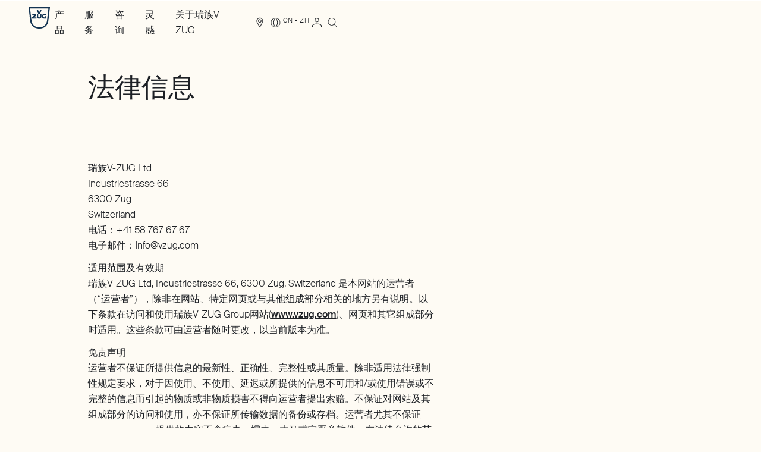

--- FILE ---
content_type: application/javascript; charset=UTF-8
request_url: https://www.vzug.com/chunk-KNW3DJDE.js
body_size: 15112
content:
import{a as Ni,b as Bi}from"./chunk-WWRZIVUH.js";import{a as xi,d as yi}from"./chunk-52KIM3WO.js";import{c as Li}from"./chunk-25DMW2N5.js";import{a as Ti,c as wi,d as Fi}from"./chunk-KSOEPJBX.js";import{b as Ii}from"./chunk-N42N3NKB.js";import{a as Mi}from"./chunk-WQOLMJGW.js";import{d as Ci}from"./chunk-JKA6OMZO.js";import{a as Si}from"./chunk-5FXHGIEG.js";import{g as ye,h as ki,i as bi,j as le}from"./chunk-4H7QNFOW.js";import{g as xe,h as ci,i as si}from"./chunk-SVE4JTSI.js";import{b as fi}from"./chunk-ZOQIYMHZ.js";import{a as vi,b as gi}from"./chunk-GVOWUTGD.js";import{Pb as ut,T as je,_b as di,p as D,rc as ui,sc as _i}from"./chunk-NIJMUY2O.js";import{c as pi}from"./chunk-LGZMXOO2.js";import{c as hi}from"./chunk-IBBSQOLE.js";import{a as ii,b as pt,c as ni,d as Ae,e as ai,f as ri,g as li,h as Re,i as Ce}from"./chunk-LTZWGTZH.js";import{E as Y,R as X,S as U,T as mi,h as me,x as Ee,y as Ve,z as dt}from"./chunk-VJKSFZ6H.js";import{N as st,R as ae,T as Be,W as Zt,X as mt,Y as Jt,Ya as ti,_ as ei}from"./chunk-IVUHP6K5.js";import{a as Pe,b as ze}from"./chunk-ATHDGW6Q.js";import{a as ke,b as oi,c as Oe,e as be,f as re}from"./chunk-5H333MO2.js";import{a as Ne,c as Le,e as G,g as ct,h as Fe,u as Xt}from"./chunk-7MWN2H6T.js";import{Aa as rt,E as jt,H as Ht,Oa as Kt,fa as Wt,ga as V,h as Pt,nb as Qt,o as zt,ob as Gt,s as Rt,yb as Yt,za as at,zb as lt}from"./chunk-7U673CUO.js";import{$ as oe,Bb as Ut,G as Et,Gd as P,Hb as Q,Hd as z,Ia as F,Jb as $,Md as ot,Rc as qt,ba as K,d as I,db as $t,e as ge,f as T,fd as it,hd as nt,ib as Dt,jb as et,k as Je,l as w,m as Bt,nd as fe,ob as tt,od as he,qa as Vt,ra as At,s as N,sa as De,ta as Ot,vb as Ct}from"./chunk-UR2PFMK7.js";import{$b as wt,$c as W,Ad as Ft,Da as We,Dc as c,Ea as y,Ec as m,Fc as k,Gc as R,Hc as j,Ia as Me,Ic as pe,Jb as a,Jc as b,L as $e,Pc as h,Qb as Ge,Qc as r,Rb as d,Sa as Tt,Ta as v,Ua as g,Xb as M,Yb as S,a as te,aa as qe,bc as p,bd as E,cd as H,dd as we,eb as Ke,f as bt,fb as Qe,g as Mt,gd as ue,hd as _e,id as ve,kd as ne,ld as Xe,md as Ze,nc as A,oc as o,pd as u,q as St,qc as Nt,qd as _,rc as Ye,rd as Lt,sc as ie,ua as It,ud as J,x as O,xa as Z,y as de}from"./chunk-ROBJWEON.js";import{a as Ie,b as Te}from"./chunk-TSRGIXR5.js";var _t=(()=>{class t extends Yt{constructor(e,i,n,s){super(e,i),this.cmsService=e,this.semanticPathService=i,this.http=n,this.occEndpoints=s,this.populateNavigationNode=(f,C)=>{let L={uid:f.uid};if(f.title&&(L.title=f.title),f.styleClasses&&(L.styleClasses=f.styleClasses),f.styleAttributes&&(L.styleAttributes=f.styleAttributes),f.entries&&f.entries?.length>0&&(this.populateLink(L,f.entries[0],C),L.entries=f.entries.map(B=>this.mapCmsLinkComponent(B,C))),f.children?.length>0){let B=f.children.map(q=>this.populateNavigationNode(q,C)).filter(Boolean);B.length>0&&(L.children=B)}return Object.keys(L).length===0?{}:L}}mapCmsLinkComponent(e,i){let n=i[`${e.itemId}_${e.itemSuperType}`];if(n&&e.itemType==="CMSLinkComponent"){let s=this.getLink(n);return{uid:e.itemId,title:n.linkName,url:s,target:n.target==="true"||n.target===!0?"_blank":"_self"}}return{}}loadNavigationAdditionalData(e){return this.http.get(this.occEndpoints.buildUrl("navMainAdditionalData",{urlParams:{mainNavigationId:e}})).pipe(O(i=>i.enhancedNavigationNodes??[]))}getLink(e){return e.localizedUrl?e.localizedUrl:e.url?e.url:e.contentPageLabelOrId?e.contentPageLabelOrId:e.categoryCode?this.semanticPathService.transform({cxRoute:"category",params:{code:e.categoryCode,name:e.name}}):e.productCode?this.semanticPathService.transform({cxRoute:"product",params:{code:e.productCode,name:e.name}}):void 0}static{this.\u0275fac=function(i){return new(i||t)(Me(it),Me(Dt),Me(Et),Me(Ut))}}static{this.\u0275prov=We({token:t,factory:t.\u0275fac,providedIn:"root"})}}return t})();var Zi=t=>({"c-nav-main__link--active":t}),Ji=t=>({"c-nav-main__grid-lvl-3-images":t}),en=(t,l)=>({"g-start-sm-6 g-start-md-4":t,"g-col-12 g-col-sm-12":l}),tn=t=>({level2Node:t});function nn(t,l){if(t&1&&k(0,"e-link",16),t&2){let e=r().$implicit;o("url",e.url)("text",e.title)}}function on(t,l){if(t&1&&k(0,"e-link",16),t&2){let e=r().$implicit;o("url",e.url)("text",e.title)}}function an(t,l){if(t&1&&(c(0,"li"),p(1,on,1,2,"e-link",15),m()),t&2){let e=l.$implicit;a(),o("ngIf",e.url)}}function rn(t,l){if(t&1&&(c(0,"li"),k(1,"e-heading",14),p(2,nn,1,2,"e-link",15),c(3,"ul"),p(4,an,2,1,"li",12),m()()),t&2){let e=l.$implicit,i=r(4);a(),o("headingType",i.HeadingType.H4)("title",e.title),a(),o("ngIf",e.url),a(2),o("ngForOf",e.children)("ngForTrackBy",i.trackById)}}function ln(t,l){if(t&1){let e=b();c(0,"li",9),h("click",function(){let n=v(e).$implicit,s=r(3);return g(s.handleSubLevelButtonClick(n))}),c(1,"button",10),E(2),m(),c(3,"ul",11),p(4,rn,5,5,"li",12),m(),k(5,"e-icon",13),m()}if(t&2){let e=l.$implicit,i=r(3);a(),o("ngClass",Xe(8,Zi,(i.activeLevel1Node==null?null:i.activeLevel1Node.uid)===e.uid)),A("aria-expanded",(i.activeLevel1Node==null?null:i.activeLevel1Node.uid)===e.uid),a(),we(" ",e.title," "),a(2),o("ngForOf",e.children)("ngForTrackBy",i.trackById),a(),o("theme",i.theme)("icon",i.IconKeys.ARROW_RIGHT)("iconPosition",i.ButtonIconPosition.BEFORE)}}function cn(t,l){if(t&1&&(c(0,"ul",7),p(1,ln,6,10,"li",8),m()),t&2){let e=l.ngIf,i=r(2);a(),o("ngForOf",e==null?null:e.children)("ngForTrackBy",i.trackById)}}function sn(t,l){if(t&1){let e=b();c(0,"li")(1,"e-link",32),h("handleLinkClick",function(){let n=v(e).$implicit,s=r(4);return g(s.handleNavLinkClick(n))}),m()()}if(t&2){let e=l.$implicit,i=r(4);a(),o("url",e.url)("text",e.title)("fontWeight",i.FontWeight.MEDIUM)}}function mn(t,l){if(t&1&&(c(0,"ul",31),p(1,sn,2,3,"li",12),m()),t&2){let e=r(3);a(),o("ngForOf",e.activeLevel1Node.entries)("ngForTrackBy",e.trackById)}}function dn(t,l){if(t&1){let e=b();c(0,"e-link",39),h("handleLinkClick",function(){v(e);let n=r().$implicit,s=r(3);return g(s.handleNavLinkClick(n))}),m()}if(t&2){let e=r().$implicit,i=r(3);o("url",e.url)("target",e.target)("text",e.title)("fontSize",i.FontSize.INHERIT)("noBorder",!0)}}function pn(t,l){if(t&1&&(R(0),E(1),j()),t&2){let e=r().$implicit;a(),H(e.title)}}function un(t,l){t&1&&pe(0)}function _n(t,l){if(t&1&&(c(0,"li",33)(1,"div",34)(2,"h4",35),p(3,dn,1,5,"e-link",36)(4,pn,2,1,"ng-container",37),m(),p(5,un,1,0,"ng-container",38),m()()),t&2){let e=l.$implicit,i=l.odd,n=r(3),s=W(3),f=W(5);o("ngClass",Ze(6,en,i&&!n.activeLevel1Node.hasSubNavImages,n.activeLevel1Node.hasSubNavImages)),a(2),o("id","nav-main-lvl-2-"+e.title),a(),o("ngIf",e.url),a(),o("ngIf",e.url===void 0),a(),o("ngTemplateOutlet",n.activeLevel1Node.hasSubNavImages?s:f)("ngTemplateOutletContext",Xe(9,tn,e))}}function vn(t,l){if(t&1){let e=b();c(0,"div",17)(1,"div",18)(2,"div",19)(3,"button",20),h("click",function(){v(e);let n=r(2);return g(n.handleBackButtonClick())}),k(4,"e-icon",21),m()(),c(5,"div",22)(6,"div",23)(7,"div",24),k(8,"e-heading",14),m(),c(9,"div",25),k(10,"e-text",26),u(11,"cxTranslate"),m(),p(12,mn,2,2,"ul",27),m()(),c(13,"div",28)(14,"ul",29),p(15,_n,6,11,"li",30),m()()()()}if(t&2){let e=r().ngIf,i=r();o("ngClass",i.activeLevel1Node.hasSubNavImages?"c-nav-main__sub-level-images":"c-nav-main__sub-level-default"),a(4),o("icon",i.IconKeys.ARROW_LEFT),a(4),o("headingType",i.HeadingType.H4)("title",i.activeLevel1Node.title),a(2),o("fontSize",i.FontSize.SMALL)("text",_(11,10,"general.header.level1.description."+i.getUidOfNode(i.activeLevel1Node,e))),a(2),o("ngIf",i.activeLevel1Node.entries),a(2),o("ngClass",Xe(12,Ji,i.activeLevel1Node.hasSubNavImages)),a(),o("ngForOf",i.activeLevel1Node.children)("ngForTrackBy",i.trackById)}}function gn(t,l){if(t&1){let e=b();c(0,"nav",3),p(1,cn,2,2,"ul",4),u(2,"async"),c(3,"c-modal",5),ve("openChange",function(n){v(e);let s=r();return _e(s.openSubLevelFlyout,n)||(s.openSubLevelFlyout=n),g(n)}),h("handleModalClosed",function(n){v(e);let s=r();return g(s.handleModalClosed(n))})("handleModalHidden",function(){v(e);let n=r();return g(n.handleModalHidden())}),p(4,vn,16,14,"div",6),m()()}if(t&2){let e=l.ngIf,i=r();o("cxSkipLink",i.A11ySkipLinkId.NAV_MAIN)("ngClass",i.componentClasses),A("data-theme",e.theme),a(),o("ngIf",_(2,10,i.node$)),a(2),Ye(i.ModalCustomStyle.MAINNAV),o("size",i.ModalSize.FILL)("mobileFadeDirection",i.ModalMobileFadeDirection.LEFT),ue("open",i.openSubLevelFlyout),a(),o("ngIf",i.activeLevel1Node)}}function fn(t,l){if(t&1){let e=b();c(0,"a",41),h("click",function(){v(e);let n=r().level2Node,s=r();return g(s.handleNavLinkClick(n))}),k(1,"e-image",42),m()}if(t&2){let e=r().level2Node,i=r();o("routerLink",i.linkService.getPath(e.url))("queryParams",i.linkService.getQueries(e.url)),a(),o("sources",e.media.sources)("fallback",e.media.fallback)("alt",e.media.alt)("modifier",i.ImageModifier.COVER)("loading",i.ImageLoadingStrategy.LAZY)}}function hn(t,l){if(t&1&&p(0,fn,2,7,"a",40),t&2){let e=l.level2Node;o("ngIf",e.media)}}function kn(t,l){if(t&1){let e=b();c(0,"e-link",48),h("handleLinkClick",function(){v(e);let n=r().$implicit,s=r(3);return g(s.handleNavLinkClick(n))}),m()}if(t&2){let e=r().$implicit,i=r(3);o("url",e.url)("target",e.target)("text",e.title)("noBorder",!0)("fontSize",i.FontSize.DEFAULT)}}function bn(t,l){if(t&1&&(c(0,"li",46),p(1,kn,1,5,"e-link",47),m()),t&2){let e=l.$implicit;a(),o("ngIf",e.url)}}function Cn(t,l){if(t&1&&(c(0,"ul",44),p(1,bn,2,1,"li",45),m()),t&2){let e=r().level2Node,i=r();A("aria-labelledby","nav-main-lvl-2-"+e.title),a(),o("ngForOf",e.children)("ngForTrackBy",i.trackById)}}function xn(t,l){if(t&1&&p(0,Cn,2,3,"ul",43),t&2){let e=l.level2Node;o("ngIf",!e.media)}}var Pi=(()=>{class t{constructor(e,i,n,s,f,C,L){this.component=e,this.navigationService=i,this.breakpointService=n,this.modalService=s,this.eventService=f,this.imageRenditionsService=C,this.linkService=L,this.HeadingType=Fe,this.FontSize=Oe,this.IconKeys=G,this.ModalSize=Ee,this.ModalMobileFadeDirection=Ve,this.FontWeight=ke,this.ImageModifier=Xt,this.ImageLoadingStrategy=Kt,this.ModalCustomStyle=dt,this.ButtonIconPosition=Le,this.A11ySkipLinkId=st,this.componentClasses="c-nav-main",this.node$=this.navigationService.getNavigationNode(this.component.data$).pipe(qe((B,q)=>!this.hasNavigationChanged(B,q)),It(B=>de([St(B),this.navigationService.loadNavigationAdditionalData(B.uid||"")])),O(([B,q])=>this.enhanceNode(B,q))),this.data$=this.component.data$,this.sub=new te,this.uiType=ae.SMALL,this.openSubLevelFlyout=!1,this.activeLevel1Node=null,this.trackById=(B,q)=>q.uid||""}ngOnInit(){this.sub.add(this.breakpointService.breakpoint$.subscribe(e=>this.handleBreakpointChange(e)))}ngOnDestroy(){this.sub.unsubscribe()}enhanceNode(e,i){let n=i.find(C=>C.navigationNodeId===e.uid),s=e.children?.map(C=>this.enhanceNode(C,i)),f=!1;return s?.forEach(C=>{f=C.media!==void 0||f}),Te(Ie({},e),{children:s,media:n?.media?this.getImageData(n?.media):void 0,hasSubNavImages:f})}getImageData(e){let{pictureBaseUrl:i,altText:n}=e||{};if(i)return{sources:{lg:this.imageRenditionsService.getSource(i,Be.RATIO_9x16,[800,800]),md:this.imageRenditionsService.getSource(i,Be.RATIO_16x9,[1200,2400]),sm:this.imageRenditionsService.getSource(i,Be.RATIO_16x9,[960,1680]),0:this.imageRenditionsService.getSource(i,Be.RATIO_16x9,[600,960])},fallback:this.imageRenditionsService.getFallbackImage(i,Be.RATIO_9x16,800),alt:n||""}}handleBreakpointChange(e){let i=this.breakpointService.getUiTypeHeader(e);this.uiType!==i&&this.modalService.hasOpenModals()&&this.modalService.dismissAll("dismiss-all"),this.uiType=i}handleSubLevelButtonClick(e){if(this.activeLevel1Node?.title===e.title){this.openSubLevelFlyout=!1,this.activeLevel1Node=null;return}!this.activeLevel1Node&&this.uiType===ae.LARGE&&this.modalService.hasOpenModals()&&this.modalService.dismissAll("dismiss-all"),this.activeLevel1Node=e,this.openSubLevelFlyout=!0,this.eventService.dispatch(Q(Y,{event:"navigation_mainmenu",navigation_item_name:e.title}))}getUidOfNode(e,i){return i.navigationNode.children?.find(s=>s.title===e.title)?.uid}handleBackButtonClick(){this.openSubLevelFlyout=!1,this.activeLevel1Node=null}handleModalClosed(e){this.uiType===ae.SMALL&&e==="close-button"&&this.modalService.hasOpenModals()&&this.modalService.dismissAll("nav-sub-level")}handleModalHidden(){this.activeLevel1Node=null}handleNavLinkClick(e){this.modalService.dismissAll("dismiss-all"),this.eventService.dispatch(Q(Y,{event:"navigation_submenu",navigation_item_name:e.title}))}hasNavigationChanged(e,i){let n=!1;if(e?.uid!==i?.uid||e?.url!==i?.url||e?.title!==i?.title||e?.children?.length!==i?.children?.length)return!0;if(i?.children&&e?.children)for(let s=0;s<i.children.length;s++)n=n||this.hasNavigationChanged(e.children[s],i.children[s]);return n}static{this.\u0275fac=function(i){return new(i||t)(d(V),d(_t),d(je),d(D),d($),d(mi),d(ui))}}static{this.\u0275cmp=M({type:t,selectors:[["c-nav-main"]],standalone:!1,decls:6,vars:3,consts:[["subMenuImages",""],["subMenuText",""],[3,"cxSkipLink","ngClass",4,"ngIf"],[3,"cxSkipLink","ngClass"],["class","c-nav-main__list c-nav-main__list-lvl-1",4,"ngIf"],[3,"openChange","handleModalClosed","handleModalHidden","size","mobileFadeDirection","open"],["class","c-nav-main__sub-level",3,"ngClass",4,"ngIf"],[1,"c-nav-main__list","c-nav-main__list-lvl-1"],["class","c-nav-main__item c-nav-main__item-lvl-1",3,"click",4,"ngFor","ngForOf","ngForTrackBy"],[1,"c-nav-main__item","c-nav-main__item-lvl-1",3,"click"],["type","button",1,"c-nav-main__link",3,"ngClass"],[1,"c-nav-main__seo-links"],[4,"ngFor","ngForOf","ngForTrackBy"],[1,"e-link-right",3,"theme","icon","iconPosition"],[3,"headingType","title"],[3,"url","text",4,"ngIf"],[3,"url","text"],[1,"c-nav-main__sub-level",3,"ngClass"],[1,"grid","c-nav-main__grid-lvl-2"],[1,"g-col-1"],["type","button",1,"c-nav-main__button-back",3,"click"],[3,"icon"],[1,"g-col-11","g-start-2","g-col-sm-8","g-col-md-3"],["ngbAutofocus","","tabindex","-1",1,"c-nav-main__sub-level-intro"],[1,"c-nav-main__intro-title"],[1,"c-nav-main__intro-text"],[3,"fontSize","text"],["class","c-nav-main__additional-links",4,"ngIf"],[1,"g-col-11","g-start-2","g-col-md-6","g-start-md-7","c-nav-main__grid-lvl-3-wrapper"],[1,"grid","c-nav-main__grid-lvl-3",3,"ngClass"],["class","g-col-11 g-col-sm-4 g-col-md-2",3,"ngClass",4,"ngFor","ngForOf","ngForTrackBy"],[1,"c-nav-main__additional-links"],[3,"handleLinkClick","url","text","fontWeight"],[1,"g-col-11","g-col-sm-4","g-col-md-2",3,"ngClass"],[1,"c-nav-main__lvl-2"],[1,"c-nav-main__lvl-2-title",3,"id"],[3,"url","target","text","fontSize","noBorder","handleLinkClick",4,"ngIf"],[4,"ngIf"],[4,"ngTemplateOutlet","ngTemplateOutletContext"],[3,"handleLinkClick","url","target","text","fontSize","noBorder"],["class","c-nav-main__lvl-2-image",3,"routerLink","queryParams","click",4,"ngIf"],[1,"c-nav-main__lvl-2-image",3,"click","routerLink","queryParams"],[3,"sources","fallback","alt","modifier","loading"],["class","c-nav-main__lvl-2-children",4,"ngIf"],[1,"c-nav-main__lvl-2-children"],["class","c-nav-main__item c-nav-main__item-lvl-3",4,"ngFor","ngForOf","ngForTrackBy"],[1,"c-nav-main__item","c-nav-main__item-lvl-3"],[3,"url","target","text","noBorder","fontSize","handleLinkClick",4,"ngIf"],[3,"handleLinkClick","url","target","text","noBorder","fontSize"]],template:function(i,n){i&1&&(p(0,gn,5,12,"nav",2),u(1,"async"),p(2,hn,1,1,"ng-template",null,0,J)(4,xn,1,1,"ng-template",null,1,J)),i&2&&o("ngIf",_(1,1,n.data$))},dependencies:[I,ge,T,Je,X,ye,Pe,be,Re,ai,oe,at,w,P],styles:[`[dir=ltr]{--x-direction: 1}[dir=rtl]{--x-direction: -1}c-nav-main{display:block}.c-nav-main{--link-font-default: #1d2025;--link-font-hover: #a2958e;--link-font-focus: #1d2025;--link-font-active: #7e6f67;--link-font-disabled: #707379;--link-background-default: transparent;--link-background-hover: transparent;--link-background-focus: transparent;--link-background-active: transparent;--link-background-disabled: transparent;--link-outline-focus: #c4bab4;--link-border-hover: #a2958e;--link-border-focus: #1d2025;--link-border-active: #7e6f67;--link-border-disabled: #707379}.c-nav-main__list-lvl-1{row-gap:1.2rem}@media all and (min-width: 1025px){.c-nav-main__list-lvl-1{row-gap:1.2rem}}@media all and (min-width: 720px) and (max-width: 1366px){.c-nav-main__list-lvl-1{display:grid;grid-template-rows:repeat(1,1fr);grid-template-columns:repeat(12,1fr);column-gap:12px}}@media all and (min-width: 1025px){.c-nav-main__list-lvl-1{display:flex}}.e-link-right{float:inline-end}@media all and (min-width: 720px){.e-link-right{display:none;visibility:hidden}}.c-nav-main__item-lvl-1{margin-bottom:1.6rem}@media all and (min-width: 1025px){.c-nav-main__item-lvl-1{margin-bottom:1.6rem}}@media all and (min-width: 720px) and (max-width: 1366px){.c-nav-main__item-lvl-1{grid-column:span 3}}@media all and (min-width: 720px){.c-nav-main__item-lvl-1{margin-bottom:0}}.c-nav-main__item-lvl-1:last-child{margin-bottom:0}.c-nav-main__seo-links{display:none;visibility:hidden}.c-nav-main__link{color:var(--link-font-default);text-decoration:none;transition:background-color .2s ease-in-out,color .2s ease-in-out;margin-inline-end:1.6rem;cursor:pointer;position:relative}.c-nav-main__link null{text-decoration:underline;text-underline-offset:.5rem}.c-nav-main__link null{transition:text-decoration-color .2s ease-in-out}.c-nav-main__link:visited{color:var(--link-font-default)}.c-nav-main__link:hover{color:var(--link-font-hover)}.c-nav-main__link:hover null{text-decoration-color:var(--link-border-hover)}.c-nav-main__link:focus{outline:none}.c-nav-main__link:focus-visible{background-color:var(--link-background-focus);outline:2px solid var(--link-outline-focus);color:var(--link-font-focus);outline-offset:4px}.c-nav-main__link:focus-visible null{text-decoration-color:var(--link-border-focus)}.c-nav-main__link:active{color:var(--link-font-active)}.c-nav-main__link:active null{text-decoration-color:var(--link-border-active)}.c-nav-main__link[aria-disabled],.c-nav-main__link[aria-disabled]:hover,.c-nav-main__link[aria-disabled]:focus,.c-nav-main__link[disabled],.c-nav-main__link[disabled]:hover,.c-nav-main__link[disabled]:focus{color:var(--link-font-disabled);cursor:default;pointer-events:none}.c-nav-main__link[aria-disabled] null,.c-nav-main__link[aria-disabled]:hover null,.c-nav-main__link[aria-disabled]:focus null,.c-nav-main__link[disabled] null,.c-nav-main__link[disabled]:hover null,.c-nav-main__link[disabled]:focus null{text-decoration-color:var(--link-border-disabled)}@media all and (min-width: 1025px){.c-nav-main__link{margin-inline-end:2rem}}.c-nav-main__link:after{content:"";position:absolute;width:100%;height:1px;background-color:#1d2025;top:100%;inset-inline-start:0;z-index:1;transform:scale(0);transition:.3s all ease-out}.c-nav-main__link--active:after{transform:scale(1)}.c-nav-main__grid-lvl-2{row-gap:4.8rem;margin-bottom:6rem}@media all and (min-width: 1025px){.c-nav-main__grid-lvl-2{row-gap:6rem}}@media all and (min-width: 1025px){.c-nav-main__grid-lvl-2{margin-bottom:7.2rem}}@media all and (min-width: 1025px){.c-nav-main__grid-lvl-2{height:100%}}.c-nav-main__sub-level{margin-top:3.6rem}@media all and (min-width: 1025px){.c-nav-main__sub-level{margin-top:4.8rem}}@media all and (min-width: 1025px){.c-nav-main__sub-level{height:100%;margin-top:0}}.c-nav-main__sub-level-images{height:60vh}@media all and (min-width: 1025px){.c-nav-main__sub-level-images{padding-bottom:0}}.c-nav-main__button-back{transition:color .2s ease-in-out;cursor:pointer;color:#a2958e;font-size:2.6rem;width:2.6rem;height:2.6rem;display:flex;align-items:center}@media all and (min-width: 1025px){.c-nav-main__button-back{display:none;visibility:hidden}}.c-nav-main__button-back:focus{outline:none}.c-nav-main__button-back:focus-visible{outline:2px solid #c4bab4;outline-offset:4px}.c-nav-main__intro-title,.c-nav-main__intro-text{margin-bottom:1.2rem}@media all and (min-width: 1025px){.c-nav-main__intro-title,.c-nav-main__intro-text{margin-bottom:1.2rem}}.c-nav-main__grid-lvl-3{--bs-columns: 11;row-gap:3.6rem}@media all and (min-width: 1025px){.c-nav-main__grid-lvl-3{row-gap:4.8rem}}@media all and (min-width: 1025px){.c-nav-main__grid-lvl-3{--bs-columns: 6}}.c-nav-main__grid-lvl-3-images{row-gap:3.6rem;margin-top:0;margin-bottom:0;height:100%}@media all and (min-width: 1025px){.c-nav-main__grid-lvl-3-images{row-gap:4.8rem}}.c-nav-main__intro-link{font-size:1.4rem;line-height:1.571;letter-spacing:.02em;font-weight:500}@media all and (min-width: 1025px){.c-nav-main__intro-link{font-size:1.4rem;line-height:1.571;letter-spacing:.02em}}.c-nav-main__lvl-2{display:flex;flex-direction:column}@media all and (min-width: 1025px){.c-nav-main__lvl-2{height:100%}}.c-nav-main__lvl-2-title{font-size:1.8rem;line-height:1.56;font-family:Suisse-Intl,sans-serif;font-weight:400}@media all and (min-width: 1025px){.c-nav-main__lvl-2-title{font-size:1.8rem;line-height:1.56;font-family:Suisse-Intl,sans-serif;font-weight:400}}.c-nav-main__lvl-2-children{margin-top:2rem}@media all and (min-width: 1025px){.c-nav-main__lvl-2-children{margin-top:2.4rem}}.c-nav-main__lvl-2-image{margin-top:.8rem;position:relative;flex:1 1 auto}@media all and (min-width: 1025px){.c-nav-main__lvl-2-image{margin-top:.8rem}}.c-nav-main__lvl-2-image:after{transition:opacity .2s ease-in-out;content:"";display:block;background:#000;opacity:0;position:absolute;top:0;inset-inline-end:0;bottom:0;inset-inline-start:0;pointer-events:none}@media all and (max-width: 1024px){.c-nav-main__lvl-2-image{width:calc(100% + 1.2rem);height:12rem}}@media all and (min-width: 720px){.c-nav-main__lvl-2-image{width:calc(100% + 4.8rem);height:18rem}}@media all and (min-width: 1025px){.c-nav-main__lvl-2-image{height:24rem}}@media all and (min-width: 1025px){.c-nav-main__lvl-2-image{width:100%}}.c-nav-main__lvl-2-image:hover:after{opacity:.1}.c-nav-main__item-lvl-3{margin-bottom:1.6rem}@media all and (min-width: 1025px){.c-nav-main__item-lvl-3{margin-bottom:1.6rem}}.c-nav-main__item-lvl-3:last-child{margin-bottom:0}.c-nav-main__additional-links{row-gap:.8rem;display:grid}@media all and (min-width: 1025px){.c-nav-main__additional-links{row-gap:.8rem}}.c-nav-main__sub-level-intro:focus-visible{outline:none}body.modal-open .c-nav-main[data-theme=DARK]{--link-font-default: #1d2025;--link-font-hover: #a2958e;--link-font-focus: #1d2025;--link-font-active: #7e6f67;--link-font-disabled: #707379;--link-background-default: transparent;--link-background-hover: transparent;--link-background-focus: transparent;--link-background-active: transparent;--link-background-disabled: transparent;--link-outline-focus: #c4bab4;--link-border-hover: #a2958e;--link-border-focus: #1d2025;--link-border-active: #7e6f67;--link-border-disabled: #707379}.c-nav-main__grid-lvl-3-wrapper{margin-bottom:6rem}@media all and (min-width: 1025px){.c-nav-main__grid-lvl-3-wrapper{margin-bottom:7.2rem}}@media all and (min-width: 1025px){.c-nav-main__grid-lvl-3-wrapper{margin-bottom:0}}.c-nav-main__sub-level-default:after{content:"";background:linear-gradient(to bottom,transparent,#fffcf4);width:100%;height:12%;position:fixed;bottom:0;left:0;pointer-events:none}
`],encapsulation:2})}}return t})();function yn(t,l){if(t&1){let e=b();c(0,"e-link",9),h("handleLinkClick",function(){v(e);let n=r().$implicit,s=r(3);return g(s.handleBreadcrumbClick(n))}),m()}if(t&2){let e=r().$implicit;o("url",e.link)("text",e.label)("noBorder",!0)}}function Mn(t,l){if(t&1&&E(0),t&2){let e=r().$implicit;H(e.label)}}function Sn(t,l){if(t&1&&(c(0,"li",7),p(1,yn,1,3,"e-link",8)(2,Mn,1,1,"ng-template",null,0,J),m()),t&2){let e=l.$implicit,i=W(3);a(),o("ngIf",e.link)("ngIfElse",i)}}function In(t,l){if(t&1&&(c(0,"div",3)(1,"nav",4),u(2,"cxTranslate"),c(3,"ol",5),u(4,"cxTranslate"),p(5,Sn,4,2,"li",6),c(6,"li",7),E(7),u(8,"async"),m()()()()),t&2){let e=r().ngIf,i=r();o("ngClass",i.componentClasses),a(),A("aria-label",_(2,5,"common.breadcrumbs")),a(2),A("aria-label",_(4,7,"common.breadcrumbs")),a(2),o("ngForOf",e),a(2),H(_(8,9,i.title$))}}function Tn(t,l){if(t&1&&(R(0),p(1,In,9,11,"div",2),j()),t&2){let e=l.ngIf;a(),o("ngIf",e.length>0)}}var zi=(()=>{class t{constructor(e,i,n,s){this.pageMetaService=e,this.translation=i,this.eventService=n,this.cmsService=s,this.componentClasses="c-breadcrumb"}ngOnInit(){this.crumbs$=de([this.pageMetaService.getMeta(),this.translation.translate("common.home")]).pipe($e(([e])=>!!e?.showBreadcrumb),O(([e,i])=>e?.breadcrumbs?e.breadcrumbs:[{label:i,link:"/"}])),this.title$=de([this.pageMetaService.getMeta()]).pipe($e(tt),O(([e])=>(e?.heading||e?.title)??""))}handleBreadcrumbClick(e){this.eventService.dispatch(Q(Y,{event:"navigation_breadcrumb_path",navigation_item_name:e.label}))}static{this.\u0275fac=function(i){return new(i||t)(d(ot),d(nt),d($),d(it))}}static{this.\u0275cmp=M({type:t,selectors:[["c-breadcrumb"]],standalone:!1,decls:2,vars:3,consts:[["nolink",""],[4,"ngIf"],[3,"ngClass",4,"ngIf"],[3,"ngClass"],["tabindex","-1"],[1,"c-breadcrumb__list"],["class","c-breadcrumb__item",4,"ngFor","ngForOf"],[1,"c-breadcrumb__item"],[3,"url","text","noBorder","handleLinkClick",4,"ngIf","ngIfElse"],[3,"handleLinkClick","url","text","noBorder"]],template:function(i,n){i&1&&(p(0,Tn,2,1,"ng-container",1),u(1,"async")),i&2&&o("ngIf",_(1,1,n.crumbs$))},dependencies:[I,ge,T,Re,w,P],styles:['[dir=ltr][_ngcontent-%COMP%]{--x-direction: 1}[dir=rtl][_ngcontent-%COMP%]{--x-direction: -1}[_nghost-%COMP%]{display:block}[_nghost-%COMP%]:empty{display:none}.c-breadcrumb[_ngcontent-%COMP%]{color:#1d2025}.c-breadcrumb__list[_ngcontent-%COMP%]{display:flex;flex-direction:row;flex-wrap:wrap;padding-inline-start:0}.c-breadcrumb__item[_ngcontent-%COMP%]{margin-inline-end:.8rem;font-size:1.4rem;line-height:1.571;letter-spacing:.02em}@media all and (min-width: 1025px){.c-breadcrumb__item[_ngcontent-%COMP%]{margin-inline-end:.8rem}}@media all and (min-width: 1025px){.c-breadcrumb__item[_ngcontent-%COMP%]{font-size:1.4rem;line-height:1.571;letter-spacing:.02em}}.c-breadcrumb__item[_ngcontent-%COMP%]:not(:last-of-type):after{margin-inline-start:.8rem;color:#a2958e;content:"/"}@media all and (min-width: 1025px){.c-breadcrumb__item[_ngcontent-%COMP%]:not(:last-of-type):after{margin-inline-start:.8rem}}']})}}return t})();var Jo=(()=>{class t{static{this.\u0275fac=function(i){return new(i||t)}}static{this.\u0275mod=S({type:t})}static{this.\u0275inj=y({providers:[F({cmsComponents:{VzugBreadcrumbComponent:{component:zi}}})],imports:[N,K,z,Ce]})}}return t})();function wn(t,l){if(t&1&&(c(0,"div",1)(1,"div",2)(2,"div",3),k(3,"e-message",4),u(4,"lowercase"),m()()()),t&2){let e=l.ngIf,i=r();o("ngClass",i.componentClasses),a(3),o("messageType",_(4,3,e.messageType))("htmlContent",e.text)}}var Ri=(()=>{class t{constructor(e){this.component=e,this.componentClasses="c-crisis-banner"}static{this.\u0275fac=function(i){return new(i||t)(d(V))}}static{this.\u0275cmp=M({type:t,selectors:[["c-crisis-banner"]],standalone:!1,decls:2,vars:3,consts:[[3,"ngClass",4,"ngIf"],[3,"ngClass"],[1,"grid"],[1,"g-col-12","g-col-md-6"],[3,"messageType","htmlContent"]],template:function(i,n){i&1&&(p(0,wn,5,5,"div",0),u(1,"async")),i&2&&o("ngIf",_(1,1,n.component.data$))},dependencies:[I,T,ci,w,Bt],styles:["[dir=ltr][_ngcontent-%COMP%]{--x-direction: 1}[dir=rtl][_ngcontent-%COMP%]{--x-direction: -1}.c-crisis-banner[_ngcontent-%COMP%]{margin-top:7.2rem}@media all and (min-width: 1025px){.c-crisis-banner[_ngcontent-%COMP%]{margin-top:9.6rem}}"]})}}return t})();var ma=(()=>{class t{static{this.\u0275fac=function(i){return new(i||t)}}static{this.\u0275mod=S({type:t})}static{this.\u0275inj=y({providers:[F({cmsComponents:{VzugCrisisBannerComponent:{component:Ri}}})],imports:[N,si]})}}return t})();function Nn(t,l){if(t&1&&k(0,"e-logo",3),t&2){let e=l.ngIf;o("color",e)}}function Ln(t,l){if(t&1&&(c(0,"div",1),p(1,Nn,1,1,"e-logo",2),u(2,"async"),m()),t&2){let e=r();o("ngClass",e.componentClasses),a(),o("ngIf",_(2,2,e.logoColor$))}}var ji=(()=>{class t{constructor(e,i,n){this.renderer=e,this.component=i,this.elementRef=n,this.componentClasses="c-logo",this.data$=this.component.data$.pipe(Z(s=>{s&&s.color&&this.renderer.setAttribute(this.elementRef.nativeElement,"data-color",s.color)})),this.logoColor$=this.data$.pipe(O(s=>s.color===ct.WHITE?ct.WHITE:ct.BLUE)),this.sub=new te}static{this.\u0275fac=function(i){return new(i||t)(d(Ge),d(V),d(Ke))}}static{this.\u0275cmp=M({type:t,selectors:[["c-logo"]],standalone:!1,decls:2,vars:3,consts:[[3,"ngClass",4,"ngIf"],[3,"ngClass"],[3,"color",4,"ngIf"],[3,"color"]],template:function(i,n){i&1&&(p(0,Ln,3,4,"div",0),u(1,"async")),i&2&&o("ngIf",_(1,1,n.data$))},dependencies:[I,T,xe,w],styles:[`[dir=ltr]{--x-direction: 1}[dir=rtl]{--x-direction: -1}c-logo{display:block}.c-logo{color:#143452}.c-logo__link{font-size:0;line-height:0;display:block;color:inherit}.c-logo__link-icon{display:block;line-height:0;font-size:3.6rem;color:inherit}body.modal-open c-logo[data-color=WHITE] .c-logo .e-logo[data-color=white]{color:#143452}
`],encapsulation:2})}}return t})();var Sa=(()=>{class t{static{this.\u0275fac=function(i){return new(i||t)}}static{this.\u0275mod=S({type:t})}static{this.\u0275inj=y({providers:[F({cmsComponents:{VzugNavigationLogoComponent:{component:ji}}})],imports:[N,U,K,xe]})}}return t})();var Pa=(()=>{class t{static{this.\u0275fac=function(i){return new(i||t)}}static{this.\u0275mod=S({type:t})}static{this.\u0275inj=y({providers:[F({cmsComponents:{VzugNavigationMenuComponent:{component:Pi}}})],imports:[N,U,le,ze,re,Ce,xe,z,ri,K,rt]})}}return t})();var Fn=()=>({cxRoute:"account"}),Hi=()=>({cxRoute:"logout"});function Bn(t,l){t&1&&pe(0)}function En(t,l){if(t&1&&(R(0),p(1,Bn,1,0,"ng-container",9),j()),t&2){r(3);let e=W(11);a(),o("ngTemplateOutlet",e)}}function Vn(t,l){if(t&1&&(R(0),p(1,En,2,1,"ng-container",8),u(2,"async"),j()),t&2){let e=r(2),i=W(3);a(),o("ngIf",_(2,2,e.isB2BUser$))("ngIfElse",i)}}function An(t,l){t&1&&pe(0)}function On(t,l){t&1&&pe(0)}function Pn(t,l){if(t&1){let e=b();R(0),c(1,"c-flyout",10),h("handleOpenChange",function(n){v(e);let s=r(3);return g(s.handleFlyoutOpenChange(n))}),c(2,"span",11),p(3,An,1,0,"ng-container",9),m(),p(4,On,1,0,"ng-container",9),m(),j()}if(t&2){let e=r(3),i=W(5),n=W(7);a(),o("flyoutId","navMetaWishlist")("modifier",e.FlyoutModifier.HEADER)("placement","bottom-end")("closeTrigger",e.flyoutCloseTrigger)("autoClose",!1),a(2),o("ngTemplateOutlet",i),a(),o("ngTemplateOutlet",n)}}function zn(t,l){if(t&1&&(R(0),p(1,Pn,5,7,"ng-container",8),u(2,"async"),j()),t&2){let e=r(2),i=W(3);a(),o("ngIf",_(2,2,e.isB2BUser$))("ngIfElse",i)}}function Rn(t,l){if(t&1&&(c(0,"div",6),p(1,Vn,3,4,"ng-container",7)(2,zn,3,4,"ng-container",7),m()),t&2){let e=l.ngIf,i=r();o("ngClass",i.componentClasses),A("data-theme",e.theme),a(),o("ngIf",i.uiType===i.UiType.SMALL),a(),o("ngIf",i.uiType===i.UiType.LARGE)}}function jn(t,l){t&1&&pe(0)}function Hn(t,l){if(t&1){let e=b();c(0,"a",12),u(1,"cxUrl"),h("click",function(){v(e);let n=r();return g(n.handleAccountLinkClick())}),p(2,jn,1,0,"ng-container",9),m()}if(t&2){r();let e=W(5);o("routerLink",_(1,2,ne(4,Fn))),a(2),o("ngTemplateOutlet",e)}}function $n(t,l){if(t&1&&(c(0,"sup",17),E(1),m()),t&2){let e=l.ngIf,i=r(2);a(),we(" ",i.getUserInitials(e)," ")}}function Dn(t,l){if(t&1&&(c(0,"span",13),E(1),u(2,"cxTranslate"),m(),c(3,"span",14),k(4,"e-icon",15),u(5,"cxTranslate"),m(),p(6,$n,2,1,"sup",16),u(7,"async")),t&2){let e=r();a(),H(_(2,4,"generic.account")),a(3),o("icon",e.IconKeys.ACCOUNT)("title",_(5,6,"generic.account")),a(2),o("ngIf",_(7,8,e.user$))}}function Un(t,l){if(t&1){let e=b();c(0,"e-link",22),h("handleLinkClick",function(){v(e);let n=r(4);return g(n.handleLinkClick())}),m()}if(t&2){let e=r().$implicit,i=r(3);o("url",e.url)("text",e.title)("fontSize",i.FontSize.DEFAULT)("noBorder",!0)}}function qn(t,l){if(t&1&&(c(0,"li",21),p(1,Un,1,4,"e-link",23),m()),t&2){let e=l.$implicit;a(),o("ngIf",e.url)}}function Wn(t,l){if(t&1){let e=b();c(0,"ul",19),p(1,qn,2,1,"li",20),c(2,"li",21)(3,"e-link",22),u(4,"cxUrl"),u(5,"cxTranslate"),h("handleLinkClick",function(){v(e);let n=r(2);return g(n.handleLinkClick())}),m()()()}if(t&2){let e=l.ngIf,i=r(2);a(),o("ngForOf",e==null?null:e.children[0].entries)("ngForTrackBy",i.trackById),a(2),o("url",_(4,6,ne(10,Hi)).join("/"))("text",_(5,8,"generic.logout"))("fontSize",i.FontSize.DEFAULT)("noBorder",!0)}}function Kn(t,l){if(t&1&&(p(0,Wn,6,11,"ul",18),u(1,"async")),t&2){let e=r(),i=W(9);o("ngIf",_(1,2,e.node$))("ngIfElse",i)}}function Qn(t,l){t&1&&(c(0,"div",24),k(1,"e-spinner"),m())}function Gn(t,l){t&1&&pe(0)}function Yn(t,l){if(t&1){let e=b();c(0,"e-link",22),h("handleLinkClick",function(){v(e);let n=r(4);return g(n.handleLinkClick())}),m()}if(t&2){let e=r().$implicit,i=r(3);o("url",e.url)("text",e.title)("fontSize",i.FontSize.DEFAULT)("noBorder",!0)}}function Xn(t,l){if(t&1&&(c(0,"li",37),p(1,Yn,1,4,"e-link",23),m()),t&2){let e=l.$implicit;a(),o("ngIf",e.url)}}function Zn(t,l){if(t&1){let e=b();c(0,"ul",35),p(1,Xn,2,1,"li",36),c(2,"li",37)(3,"e-link",22),u(4,"cxUrl"),u(5,"cxTranslate"),h("handleLinkClick",function(){v(e);let n=r(2);return g(n.handleLinkClick())}),m()()()}if(t&2){let e=l.ngIf,i=r(2);a(),o("ngForOf",e==null?null:e.children[0].entries)("ngForTrackBy",i.trackById),a(2),o("url",_(4,6,ne(10,Hi)).join("/"))("text",_(5,8,"generic.logout"))("fontSize",i.FontSize.DEFAULT)("noBorder",!0)}}function Jn(t,l){if(t&1){let e=b();c(0,"a",25),h("click",function(){v(e);let n=r();return g(n.handleOpenModalClick())}),c(1,"span",26),p(2,Gn,1,0,"ng-container",9),m(),k(3,"e-link",27),m(),c(4,"c-modal",28),ve("openChange",function(n){v(e);let s=r();return _e(s.openModal,n)||(s.openModal=n),g(n)}),h("handleModalClosed",function(n){v(e);let s=r();return g(s.handleModalClosed(n))})("handleModalHidden",function(){v(e);let n=r();return g(n.handleModalHidden())}),c(5,"div",29)(6,"div",30)(7,"button",31),h("click",function(){v(e);let n=r();return g(n.handleBackButtonClick())}),k(8,"e-icon",32),m()(),c(9,"div",33),p(10,Zn,6,11,"ul",34),u(11,"async"),m()()()}if(t&2){let e=r(),i=W(5),n=W(9);a(2),o("ngTemplateOutlet",i),a(),o("icon",e.IconKeys.ARROW_RIGHT)("iconPosition",e.ButtonIconPosition.BEFORE),a(),Ye(e.ModalCustomStyle.MAINNAV),o("mobileFadeDirection",e.ModalMobileFadeDirection.LEFT),ue("open",e.openModal),a(4),o("icon",e.IconKeys.ARROW_LEFT),a(2),o("ngIf",_(11,10,e.node$))("ngIfElse",n)}}var gt=(()=>{class t extends Si{constructor(e,i,n,s,f,C,L,B,q,ht){super(e,i,n),this.component=s,this.navigationService=f,this.modalService=C,this.breakpointService=L,this.eventService=B,this.authService=q,this.channelTypeService=ht,this.componentClasses="c-nav-meta-account",this.IconKeys=G,this.UiType=ae,this.FlyoutModifier=Jt,this.FontSize=Oe,this.LinkModifier=li,this.ModalCustomStyle=dt,this.ModalMobileFadeDirection=Ve,this.ButtonIconPosition=Le,this.data$=this.component.data$,this.node$=this.navigationService.getNavigationNode(this.component.data$).pipe(qe()),this.isB2BUser$=this.authService.isUserLoggedIn().pipe(O(Ue=>this.isB2B&&Ue)),this.uiType=ae.SMALL,this.flyoutCloseTrigger=new Mt(!1),this.trackById=(Ue,kt)=>kt.uid||"",this.sub=new te,this.isB2B=!1,this.openModal=!1}ngOnInit(){super.ngOnInit(),this.sub.add(this.breakpointService.getCurrentBreakpoint().pipe(Z(e=>this.handleBreakpointChange(e))).subscribe()),this.channelTypeService.getChannelType().subscribe(e=>this.isB2B=e===mt).unsubscribe()}ngOnDestroy(){this.sub.unsubscribe()}getUserInitials(e){let i=e.firstName?e.firstName.substring(0,1)+".":"",n=e.lastName?e.lastName.substring(0,1)+".":"";return`${i}${n}`}handleFlyoutOpenChange(e){e||this.flyoutCloseTrigger.next(!1)}handleLinkClick(){this.flyoutCloseTrigger.next(!0),this.openModal=!1,this.modalService.hasOpenModals()&&this.modalService.dismissAll("dismiss-all")}handleBreakpointChange(e){let i=this.breakpointService.getUiTypeHeader(e);this.uiType!==i&&this.modalService.hasOpenModals()&&this.modalService.dismissAll("dismiss-all"),this.uiType=i}handleAccountLinkClick(){this.modalService.hasOpenModals()&&this.modalService.dismissAll("dismiss-all"),this.eventService.dispatch(Q(Y,{event:"navigation_header",navigation_item_name:"Account"}))}handleOpenModalClick(){this.openModal=!0}handleModalClosed(e){this.uiType===ae.SMALL&&e==="close-button"&&this.modalService.hasOpenModals()&&(this.modalService.dismissAll("nav-sub-level"),this.openModal=!1)}handleModalHidden(){this.openModal=!1}handleBackButtonClick(){this.openModal=!1}static{this.\u0275fac=function(i){return new(i||t)(d(Ct),d(hi),d(nt),d(V),d(_t),d(D),d(je),d($),d(Ct),d(ut))}}static{this.\u0275cmp=M({type:t,selectors:[["c-nav-meta-account"]],standalone:!1,features:[wt],decls:12,vars:3,consts:[["linkContent",""],["buttonContent",""],["flyoutContent",""],["loadingTemplate",""],["modalContent",""],[3,"ngClass",4,"ngIf"],[3,"ngClass"],[4,"ngIf"],[4,"ngIf","ngIfElse"],[4,"ngTemplateOutlet"],[3,"handleOpenChange","flyoutId","modifier","placement","closeTrigger","autoClose"],["buttonContent","",1,"c-nav-meta-account__button"],["role","link",1,"c-nav-meta-account__button",3,"click","routerLink"],[1,"c-nav-meta-account__text"],[1,"c-nav-meta-account__icon"],[3,"icon","title"],["class","c-nav-meta-account__initials",4,"ngIf"],[1,"c-nav-meta-account__initials"],["class","c-nav-meta-account__flyout",4,"ngIf","ngIfElse"],[1,"c-nav-meta-account__flyout"],["class","c-nav-meta-account__item",4,"ngFor","ngForOf","ngForTrackBy"],[1,"c-nav-meta-account__item"],[3,"handleLinkClick","url","text","fontSize","noBorder"],[3,"url","text","fontSize","noBorder","handleLinkClick",4,"ngIf"],[1,"c-nav-meta-account__loading"],[3,"click"],[1,"c-nav-meta-account__button"],[1,"e-link-right",3,"icon","iconPosition"],[3,"openChange","handleModalClosed","handleModalHidden","mobileFadeDirection","open"],[1,"grid","c-nav-meta__grid"],[1,"g-col-1"],["type","button",1,"c-nav-meta__button-back",3,"click"],[3,"icon"],[1,"g-col-11","g-start-2","g-col-sm-8","g-col-md-6","g-col-lg-3"],["class","c-nav-meta-account__burger_modal",4,"ngIf","ngIfElse"],[1,"c-nav-meta-account__burger_modal"],["class","c-nav-meta-account__burger-modal-item",4,"ngFor","ngForOf","ngForTrackBy"],[1,"c-nav-meta-account__burger-modal-item"]],template:function(i,n){i&1&&(p(0,Rn,3,4,"div",5),u(1,"async"),p(2,Hn,3,5,"ng-template",null,0,J)(4,Dn,8,10,"ng-template",null,1,J)(6,Kn,2,4,"ng-template",null,2,J)(8,Qn,2,0,"ng-template",null,3,J)(10,Jn,12,12,"ng-template",null,4,J)),i&2&&o("ngIf",_(1,1,n.data$))},dependencies:[I,ge,T,Je,oe,X,ki,Re,ii,ye,w,fe,P],styles:[`[dir=ltr]{--x-direction: 1}[dir=rtl]{--x-direction: -1}c-nav-meta-account{display:block;height:2.6rem}.c-nav-meta-account{--link-font-default: #1d2025;--link-font-hover: #a2958e;--link-font-focus: #1d2025;--link-font-active: #7e6f67;--link-font-disabled: #707379;--link-background-default: transparent;--link-background-hover: transparent;--link-background-focus: transparent;--link-background-active: transparent;--link-background-disabled: transparent;--link-outline-focus: #c4bab4;--link-border-hover: #a2958e;--link-border-focus: #1d2025;--link-border-active: #7e6f67;--link-border-disabled: #707379}.c-nav-meta-account .c-flyout--header .dropdown-menu{width:auto}.c-nav-meta-account__button{color:var(--link-font-default);cursor:pointer;text-decoration:none;transition:background-color .2s ease-in-out,color .2s ease-in-out;font-size:1.4rem;line-height:1.429;letter-spacing:.03em}.c-nav-meta-account__button null{text-decoration:underline;text-underline-offset:.5rem}.c-nav-meta-account__button null{transition:text-decoration-color .2s ease-in-out}.c-nav-meta-account__button:visited{color:var(--link-font-default)}.c-nav-meta-account__button:hover{color:var(--link-font-hover)}.c-nav-meta-account__button:hover null{text-decoration-color:var(--link-border-hover)}.c-nav-meta-account__button:focus{outline:none}.c-nav-meta-account__button:focus-visible{background-color:var(--link-background-focus);outline:2px solid var(--link-outline-focus);color:var(--link-font-focus);outline-offset:4px}.c-nav-meta-account__button:focus-visible null{text-decoration-color:var(--link-border-focus)}.c-nav-meta-account__button:active{color:var(--link-font-active)}.c-nav-meta-account__button:active null{text-decoration-color:var(--link-border-active)}.c-nav-meta-account__button[aria-disabled],.c-nav-meta-account__button[aria-disabled]:hover,.c-nav-meta-account__button[aria-disabled]:focus,.c-nav-meta-account__button[disabled],.c-nav-meta-account__button[disabled]:hover,.c-nav-meta-account__button[disabled]:focus{color:var(--link-font-disabled);cursor:default;pointer-events:none}.c-nav-meta-account__button[aria-disabled] null,.c-nav-meta-account__button[aria-disabled]:hover null,.c-nav-meta-account__button[aria-disabled]:focus null,.c-nav-meta-account__button[disabled] null,.c-nav-meta-account__button[disabled]:hover null,.c-nav-meta-account__button[disabled]:focus null{text-decoration-color:var(--link-border-disabled)}@media all and (min-width: 1025px){.c-nav-meta-account__button{font-size:1.4rem;line-height:1.429;letter-spacing:.03em}}.c-nav-meta-account__icon{line-height:0;font-size:2.6rem;width:2.6rem;height:2.6rem}@media all and (max-width: 1024px){.c-nav-meta-account__icon{display:none}}@media all and (min-width: 1025px){.c-nav-meta-account__text{display:none;visibility:hidden}}.c-nav-meta-account__item e-link{display:block;width:100%}.c-nav-meta-account__item .e-link{padding-inline-start:1.6rem;padding-inline-end:1.6rem;padding-top:.8rem;padding-bottom:.8rem;box-sizing:border-box;display:block!important;border-bottom:1px solid #c4bab4}@media all and (min-width: 1025px){.c-nav-meta-account__item .e-link{padding-inline-start:1.6rem;padding-inline-end:1.6rem}}@media all and (min-width: 1025px){.c-nav-meta-account__item .e-link{padding-top:.8rem;padding-bottom:.8rem}}@media all and (min-width: 1025px){.c-nav-meta-account__item .e-link{white-space:nowrap}}.c-nav-meta-account__item .e-link:focus-visible{outline-offset:0;background-color:#c4bab4;transition:none}.c-nav-meta-account__initials{font-size:75%;line-height:0;position:relative;vertical-align:baseline;top:-.5em}@media all and (min-width: 1025px){.c-nav-meta-account__initials{top:-.9em;inset-inline-start:-.5em}}.c-nav-meta-account__loading{height:20rem}body.modal-open .c-nav-meta-account[data-theme=DARK]{--link-font-default: #1d2025;--link-font-hover: #a2958e;--link-font-focus: #1d2025;--link-font-active: #7e6f67;--link-font-disabled: #707379;--link-background-default: transparent;--link-background-hover: transparent;--link-background-focus: transparent;--link-background-active: transparent;--link-background-disabled: transparent;--link-outline-focus: #c4bab4;--link-border-hover: #a2958e;--link-border-focus: #1d2025;--link-border-active: #7e6f67;--link-border-disabled: #707379}.c-nav-meta-account__burger-modal-item e-link{display:block;width:100%}.c-nav-meta-account__burger-modal-item .e-link{padding-top:.8rem;padding-bottom:.8rem;box-sizing:border-box;display:block!important}@media all and (min-width: 1025px){.c-nav-meta-account__burger-modal-item .e-link{padding-top:.8rem;padding-bottom:.8rem}}@media all and (min-width: 1025px){.c-nav-meta-account__burger-modal-item .e-link{white-space:nowrap}}.c-nav-meta-account__burger-modal-item .e-link:focus-visible{outline-offset:0;background-color:#c4bab4;transition:none}.c-nav-meta__button-back{transition:color .2s ease-in-out;padding-top:.8rem;padding-bottom:.8rem;cursor:pointer;color:#a2958e;font-size:2.6rem;width:2.6rem;height:2.6rem;display:flex;align-items:center}@media all and (min-width: 1025px){.c-nav-meta__button-back{padding-top:.8rem;padding-bottom:.8rem}}@media all and (min-width: 1025px){.c-nav-meta__button-back{display:none;visibility:hidden}}.c-nav-meta__button-back:focus{outline:none}.c-nav-meta__button-back:focus-visible{outline:2px solid #c4bab4;outline-offset:4px}
`],encapsulation:2,changeDetection:0})}}return t})();var pr=(()=>{class t{static{this.\u0275fac=function(i){return new(i||t)}}static{this.\u0275mod=S({type:t})}static{this.\u0275inj=y({providers:[F({cmsComponents:{VzugNavMetaAccountComponent:{component:gt},VzugMetaAccountComponent:{component:gt},VzugB2BNavMetaAccountComponent:{component:gt}}})],imports:[N,K,U,he,z,bi,Ce,ni,le]})}}return t})();var eo=()=>({cxRoute:"productCompare"});function to(t,l){if(t&1){let e=b();c(0,"a",4),u(1,"cxUrl"),h("click",function(){v(e);let n=r(3);return g(n.handleCompareLinkClick())}),c(2,"span",5),E(3),u(4,"cxTranslate"),m(),c(5,"span",6),k(6,"e-icon",7),u(7,"cxTranslate"),m(),c(8,"sup",8),E(9),m()()}if(t&2){let e=r().ngIf,i=r(2);o("routerLink",_(1,5,ne(11,eo))),a(3),H(_(4,7,"generic.compareProductHeader")),a(3),o("icon",i.IconKeys.COMPARE)("title",_(7,9,"generic.compareProductHeader")),a(3),H(e)}}function io(t,l){if(t&1&&(R(0),p(1,to,10,12,"a",3),j()),t&2){let e=l.ngIf;a(),o("ngIf",e>0)}}function no(t,l){if(t&1&&(c(0,"div",1),p(1,io,2,1,"ng-container",2),u(2,"async"),m()),t&2){let e=l.ngIf,i=r();o("ngClass",i.componentClasses),A("data-theme",e.theme),a(),o("ngIf",_(2,3,i.comparisonCount$))}}var $i=(()=>{class t{constructor(e,i,n,s,f,C,L){this.component=e,this.productComparisonFacade=i,this.modalService=n,this.renderer=s,this.elementRef=f,this.changeDetector=C,this.eventService=L,this.componentClasses="c-nav-meta-compare",this.IconKeys=G,this.data$=this.component.data$,this.comparisonCount$=this.productComparisonFacade.getProductCount().pipe(Z(B=>{this.renderer.setAttribute(this.elementRef.nativeElement,"data-quantity",B.toString()),this.changeDetector.markForCheck()}))}handleCompareLinkClick(){this.modalService.hasOpenModals()&&this.modalService.dismissAll("dismiss-all"),this.eventService.dispatch(Q(Y,{event:"navigation_header",navigation_item_name:"Compare"}))}static{this.\u0275fac=function(i){return new(i||t)(d(V),d(Ii),d(D),d(Ge),d(Ke),d(Ft),d($))}}static{this.\u0275cmp=M({type:t,selectors:[["c-nav-meta-compare"]],standalone:!1,decls:2,vars:3,consts:[[3,"ngClass",4,"ngIf"],[3,"ngClass"],[4,"ngIf"],["class","c-nav-meta-compare__link","role","link",3,"routerLink","click",4,"ngIf"],["role","link",1,"c-nav-meta-compare__link",3,"click","routerLink"],[1,"c-nav-meta-compare__link-text"],[1,"c-nav-meta-compare__link-icon"],[3,"icon","title"],[1,"c-nav-meta-compare__link-quantity"]],template:function(i,n){i&1&&(p(0,no,3,5,"div",0),u(1,"async")),i&2&&o("ngIf",_(1,1,n.data$))},dependencies:[I,T,oe,X,w,fe,P],styles:[`[dir=ltr]{--x-direction: 1}[dir=rtl]{--x-direction: -1}c-nav-meta-compare{display:block}c-nav-meta-compare[data-quantity="0"]{display:none}.c-nav-meta-compare{--link-font-default: #1d2025;--link-font-hover: #a2958e;--link-font-focus: #1d2025;--link-font-active: #7e6f67;--link-font-disabled: #707379;--link-background-default: transparent;--link-background-hover: transparent;--link-background-focus: transparent;--link-background-active: transparent;--link-background-disabled: transparent;--link-outline-focus: #c4bab4;--link-border-hover: #a2958e;--link-border-focus: #1d2025;--link-border-active: #7e6f67;--link-border-disabled: #707379}.c-nav-meta-compare__link{color:var(--link-font-default);cursor:pointer;text-decoration:none;transition:background-color .2s ease-in-out,color .2s ease-in-out;font-size:1.4rem;line-height:1.429;letter-spacing:.03em}.c-nav-meta-compare__link null{text-decoration:underline;text-underline-offset:.5rem}.c-nav-meta-compare__link null{transition:text-decoration-color .2s ease-in-out}.c-nav-meta-compare__link:visited{color:var(--link-font-default)}.c-nav-meta-compare__link:hover{color:var(--link-font-hover)}.c-nav-meta-compare__link:hover null{text-decoration-color:var(--link-border-hover)}.c-nav-meta-compare__link:focus{outline:none}.c-nav-meta-compare__link:focus-visible{background-color:var(--link-background-focus);outline:2px solid var(--link-outline-focus);color:var(--link-font-focus);outline-offset:4px}.c-nav-meta-compare__link:focus-visible null{text-decoration-color:var(--link-border-focus)}.c-nav-meta-compare__link:active{color:var(--link-font-active)}.c-nav-meta-compare__link:active null{text-decoration-color:var(--link-border-active)}.c-nav-meta-compare__link[aria-disabled],.c-nav-meta-compare__link[aria-disabled]:hover,.c-nav-meta-compare__link[aria-disabled]:focus,.c-nav-meta-compare__link[disabled],.c-nav-meta-compare__link[disabled]:hover,.c-nav-meta-compare__link[disabled]:focus{color:var(--link-font-disabled);cursor:default;pointer-events:none}.c-nav-meta-compare__link[aria-disabled] null,.c-nav-meta-compare__link[aria-disabled]:hover null,.c-nav-meta-compare__link[aria-disabled]:focus null,.c-nav-meta-compare__link[disabled] null,.c-nav-meta-compare__link[disabled]:hover null,.c-nav-meta-compare__link[disabled]:focus null{text-decoration-color:var(--link-border-disabled)}@media all and (min-width: 1025px){.c-nav-meta-compare__link{font-size:1.4rem;line-height:1.429;letter-spacing:.03em}}@media all and (min-width: 1025px){.c-nav-meta-compare__link-text{border:0;clip-path:inset(50%);height:1px;margin:-1px;overflow:hidden;padding:0;position:absolute;width:1px}}.c-nav-meta-compare__link-icon{line-height:0;font-size:2.6rem;width:2.6rem;height:2.6rem}@media all and (max-width: 1024px){.c-nav-meta-compare__link-icon{display:none}}.c-nav-meta-compare__link-quantity{font-size:75%;line-height:0;position:relative;vertical-align:baseline;top:-.5em}@media all and (min-width: 1025px){.c-nav-meta-compare__link-quantity{top:-.9em}}body.modal-open .c-nav-meta-compare[data-theme=DARK]{--link-font-default: #1d2025;--link-font-hover: #a2958e;--link-font-focus: #1d2025;--link-font-active: #7e6f67;--link-font-disabled: #707379;--link-background-default: transparent;--link-background-hover: transparent;--link-background-focus: transparent;--link-background-active: transparent;--link-background-disabled: transparent;--link-outline-focus: #c4bab4;--link-border-hover: #a2958e;--link-border-focus: #1d2025;--link-border-active: #7e6f67;--link-border-disabled: #707379}
`],encapsulation:2,changeDetection:0})}}return t})();var Tr=(()=>{class t{static{this.\u0275fac=function(i){return new(i||t)}}static{this.\u0275mod=S({type:t})}static{this.\u0275inj=y({providers:[F({cmsComponents:{VzugMetaCompareListComponent:{component:$i}}})],imports:[N,K,he,z,U]})}}return t})();var ft=Ot(yi),Di=De(ft,t=>t.countriesAndLanguages),Vr=De(ft,t=>t.loading),Ar=De(ft,t=>t.error),Or=De(ft,t=>t.success);var Ui=(()=>{class t{constructor(e){this.store=e}getCountriesAndLanguages(){return this.store.pipe(At(Di))}loadCountriesAndLanguages(){this.store.dispatch(xi())}static{this.\u0275fac=function(i){return new(i||t)(Me(Vt))}}static{this.\u0275prov=We({token:t,factory:t.\u0275fac})}}return t})();var lo=(t,l)=>({country:t,language:l});function co(t,l){if(t&1&&(R(0),c(1,"span",22),E(2),m(),c(3,"sup",23),E(4),m(),j()),t&2){let e=l.ngIf;a(2),H(e),a(2),H(e)}}function so(t,l){if(t&1){let e=b();c(0,"div",1)(1,"button",2),u(2,"cxTranslate"),h("click",function(){v(e);let n=r();return g(n.handleOpenI18nOverlay())}),c(3,"span"),k(4,"e-icon",3),m(),p(5,co,5,2,"ng-container",4),u(6,"async"),m(),c(7,"c-modal",5),ve("openChange",function(n){v(e);let s=r();return _e(s.openLanguageSwitch,n)||(s.openLanguageSwitch=n),g(n)}),c(8,"div",6)(9,"div",7)(10,"div",8)(11,"div",9)(12,"div",10),k(13,"e-heading",11),u(14,"cxTranslate"),m(),c(15,"div",12),k(16,"e-text",13),u(17,"cxTranslate"),m()()()(),c(18,"form",14)(19,"div",15)(20,"div",16)(21,"e-select",17),u(22,"cxTranslate"),h("handleChange",function(){v(e);let n=r();return g(n.handleCountryChange())}),m()(),c(23,"div",18),k(24,"e-select",19),u(25,"cxTranslate"),m(),c(26,"div",20)(27,"e-button",21),u(28,"cxTranslate"),h("handleButtonClick",function(){v(e);let n=r();return g(n.handleApplyLanguageClick())}),m()()()()()()()}if(t&2){let e=l.ngIf,i=r();o("ngClass",i.componentClass),A("data-theme",e.theme),a(),o("title",Lt(2,28,"general.header.i18n.navigation",Ze(43,lo,i.currentCountryName(),i.currentLanguageName()))),a(2),ie("c-nav-meta-i18n__button-icon"),a(),o("icon",i.IconKeys.WORLD),a(),o("ngIf",_(6,31,i.currentCountryAndLanguage$)),a(2),o("size",i.ModalSize.FILL)("mobileFadeDirection",i.ModalMobileFadeDirection.LEFT),ue("open",i.openLanguageSwitch),a(6),o("headingType",i.HeadingType.H4)("headingTag",i.HeadingType.H2)("title",_(14,33,"general.header.i18n.title")),a(3),o("text",_(17,35,"general.header.i18n.subtitle")),a(2),o("formGroup",i.languageForm),a(3),o("form",i.languageForm)("controlName","country")("labelText",_(22,37,"general.header.i18n.country"))("items",i.countries)("bindValue","isocode")("bindName","displayName"),a(3),o("form",i.languageForm)("controlName","language")("labelText",_(25,39,"general.header.i18n.language"))("items",i.languages)("bindValue","key")("bindName","name"),a(3),o("text",_(28,41,"general.header.i18n.button"))}}var qi=(()=>{class t{constructor(e,i,n,s,f,C,L,B,q,ht,Ue,kt){this.component=e,this.languageService=i,this.headerFeatureFacade=n,this.seoFeatureFacade=s,this.modalService=f,this.eventService=C,this.winRef=L,this.smartEditLauncherService=B,this.siteContextService=q,this.fb=ht,this.channelTypeService=Ue,this.directionService=kt,this.componentClass="c-nav-meta-i18n",this.ButtonIconPosition=Le,this.HeadingType=Fe,this.FontWeight=ke,this.ModalSize=Ee,this.ModalMobileFadeDirection=Ve,this.FontSize=Oe,this.IconKeys=G,this.ButtonModifier=Ne,this.data$=this.component.data$,this.languages=[],this.countries=[],this.currentCountryName=Qe(""),this.currentLanguageName=Qe(""),this.currentCountryAndLanguage$=this.getCurrentCountryAndLanguage(),this.countriesAndLanguages$=this.getCountriesAndLanguages(),this.languageForm=this.fb.group({country:[null],language:[null]}),this.openLanguageSwitch=Qe(!1),this.isLtrDirection=this.directionService.isLtrDirection(),this.channelType=Zt,this.sub=new te}ngOnInit(){this.headerFeatureFacade.loadCountriesAndLanguages(),this.sub.add(de([this.currentCountryAndLanguage$,this.countriesAndLanguages$]).pipe(Z(([e,i])=>this.prefillForm(e,i))).subscribe()),this.sub.add(this.eventService.get(ei).pipe(Z(e=>this.handleOpenI18nOverlay())).subscribe()),this.sub.add(this.channelTypeService.getChannelType().pipe(Z(e=>{this.channelType=e})).subscribe())}ngOnDestroy(){this.sub.unsubscribe()}getLanguage(e,i){let n=e.url.startsWith("http");if(n)return Te(Ie({},e),{isExternal:n});let s=e.key.replace("_","-"),f=i?.find(C=>C.locale===s);return Te(Ie({},e),{url:f?f.href:this.winRef.location.origin+e.url,isExternal:n})}getCurrentCountryAndLanguage(){return this.languageService.getActive().pipe(O(e=>{if(e.length>4){let i=e.substring(0,2).toUpperCase(),n=e.substring(3,5).toUpperCase();return this.isLtrDirection()?`${n} - ${i}`:`${i} - ${n}`}return e}))}getCountriesAndLanguages(){return de([this.headerFeatureFacade.getCountriesAndLanguages(),this.seoFeatureFacade.getAlternateUrls()]).pipe(O(([e,i])=>e.map(n=>Te(Ie({},n),{languages:n.languages.map(s=>this.getLanguage(s,i||[]))}))))}prefillForm(e,i){let[n,s]=e.toLowerCase().replace(/\s/g,"").split("-"),f=this.isLtrDirection()?n:s,C=this.isLtrDirection()?s:n,L=i.find(q=>q.isocode===f),B=L?.languages.find(q=>q.isoCode===C);this.countries=this.sortCountryList(i),this.languages=L?.languages,this.languageForm.get("country")?.setValue(L?.isocode),this.languageForm.get("language")?.setValue(B?.key),this.currentCountryName.set(L?.name||""),this.currentLanguageName.set(B?.name||"")}handleOpenI18nOverlay(){this.modalService.hasOpenModals()&&this.modalService.dismissAll("dismiss-all"),this.openLanguageSwitch.set(!this.openLanguageSwitch()),this.eventService.dispatch(Q(Y,{event:"navigation_header",navigation_item_name:"Language"}))}handleCountryChange(){let e=this.languageForm.get("country")?.value;this.languages=this.countries.find(i=>i.isocode===e)?.languages,this.languageForm.get("language")?.setValue(this.languages?.[0]?.key)}handleApplyLanguageClick(){let e=this.languageForm.get("language")?.value,i=this.languages?.find(n=>n.key===e);if(this.eventService.dispatch(Q(Y,{event:"navigation_country_language_switch",selected_language:i?.key})),this.smartEditLauncherService.isLaunchedInSmartEdit()){this.siteContextService.setActive(e,Qt.LANGUAGE),this.winRef.location.reload&&this.winRef.location.reload();return}if(i&&i.url){let n=new URL(i?.url),s=this.channelType===mt?`${n.origin}${n.pathname}`:n.href;this.winRef.nativeWindow?.open(s,i?.isExternal?"_blank":"_self")}}sortCountryList(e){e=e.sort((s,f)=>s.displayName.localeCompare(f.displayName));let i="ch",n=e.findIndex(s=>s.isocode===i);if(n>-1){let s=e.splice(n,1)[0];e.unshift(s)}return e}static{this.\u0275fac=function(i){return new(i||t)(d(V),d(qt),d(Ui),d(Mi),d(D),d($),d($t),d(pi),d(Gt),d(jt),d(ut),d(di))}}static{this.\u0275cmp=M({type:t,selectors:[["c-nav-meta-i18n"]],standalone:!1,decls:2,vars:3,consts:[[3,"ngClass",4,"ngIf"],[3,"ngClass"],["type","button",1,"c-nav-meta-i18n__button",3,"click","title"],[3,"icon"],[4,"ngIf"],[3,"openChange","size","mobileFadeDirection","open"],[1,"c-nav-meta-i18n__modal-content"],[1,"c-nav-meta-i18n__intro"],[1,"grid"],[1,"g-col-12","g-col-md-10","g-start-md-1","g-col-lg-4","g-start-lg-2"],[1,"c-nav-meta-i18n__title"],[3,"headingType","headingTag","title"],[1,"c-nav-meta-i18n__text"],[3,"text"],[3,"formGroup"],[1,"grid","c-nav-meta-i18n__language-form-grid"],[1,"g-col-12","g-col-sm-6","g-start-sm-1","g-col-lg-3","g-start-lg-2","c-nav-meta-i18n__country-selector"],[3,"handleChange","form","controlName","labelText","items","bindValue","bindName"],[1,"g-col-12","g-col-sm-6","g-start-sm-1","g-col-lg-3","g-start-lg-6","c-nav-meta-i18n__language-selector"],[3,"form","controlName","labelText","items","bindValue","bindName"],[1,"g-col-12","g-col-sm-10","g-start-sm-1","g-col-lg-3","g-start-lg-10","c-nav-meta-i18n__apply-language"],[3,"handleButtonClick","text"],[1,"c-nav-meta-i18n__button-text"],[1,"c-nav-meta-i18n__button-sup"]],template:function(i,n){i&1&&(p(0,so,29,46,"div",0),u(1,"async")),i&2&&o("ngIf",_(1,1,n.data$))},dependencies:[I,T,X,ye,Pe,be,pt,zt,Pt,Rt,vi,w,P],styles:[`[dir=ltr]{--x-direction: 1}[dir=rtl]{--x-direction: -1}c-nav-meta-i18n{display:block}.c-nav-meta-i18n{--link-font-default: #1d2025;--link-font-hover: #a2958e;--link-font-focus: #1d2025;--link-font-active: #7e6f67;--link-font-disabled: #707379;--link-background-default: transparent;--link-background-hover: transparent;--link-background-focus: transparent;--link-background-active: transparent;--link-background-disabled: transparent;--link-outline-focus: #c4bab4;--link-border-hover: #a2958e;--link-border-focus: #1d2025;--link-border-active: #7e6f67;--link-border-disabled: #707379}.c-nav-meta-i18n__button{color:var(--link-font-default);cursor:pointer;text-decoration:none;transition:background-color .2s ease-in-out,color .2s ease-in-out;font-size:1.4rem;line-height:1.429;letter-spacing:.03em;padding-top:.4rem;padding-bottom:.4rem}.c-nav-meta-i18n__button null{text-decoration:underline;text-underline-offset:.5rem}.c-nav-meta-i18n__button null{transition:text-decoration-color .2s ease-in-out}.c-nav-meta-i18n__button:visited{color:var(--link-font-default)}.c-nav-meta-i18n__button:hover{color:var(--link-font-hover)}.c-nav-meta-i18n__button:hover null{text-decoration-color:var(--link-border-hover)}.c-nav-meta-i18n__button:focus{outline:none}.c-nav-meta-i18n__button:focus-visible{background-color:var(--link-background-focus);outline:2px solid var(--link-outline-focus);color:var(--link-font-focus);outline-offset:4px}.c-nav-meta-i18n__button:focus-visible null{text-decoration-color:var(--link-border-focus)}.c-nav-meta-i18n__button:active{color:var(--link-font-active)}.c-nav-meta-i18n__button:active null{text-decoration-color:var(--link-border-active)}.c-nav-meta-i18n__button[aria-disabled],.c-nav-meta-i18n__button[aria-disabled]:hover,.c-nav-meta-i18n__button[aria-disabled]:focus,.c-nav-meta-i18n__button[disabled],.c-nav-meta-i18n__button[disabled]:hover,.c-nav-meta-i18n__button[disabled]:focus{color:var(--link-font-disabled);cursor:default;pointer-events:none}.c-nav-meta-i18n__button[aria-disabled] null,.c-nav-meta-i18n__button[aria-disabled]:hover null,.c-nav-meta-i18n__button[aria-disabled]:focus null,.c-nav-meta-i18n__button[disabled] null,.c-nav-meta-i18n__button[disabled]:hover null,.c-nav-meta-i18n__button[disabled]:focus null{text-decoration-color:var(--link-border-disabled)}@media all and (min-width: 1025px){.c-nav-meta-i18n__button{font-size:1.4rem;line-height:1.429;letter-spacing:.03em}}@media all and (min-width: 1025px){.c-nav-meta-i18n__button{padding-top:.4rem;padding-bottom:.4rem}}@media all and (min-width: 1025px){.c-nav-meta-i18n__button{line-height:0;height:2.6rem;min-width:6.6rem}}@media all and (min-width: 1025px){.c-nav-meta-i18n__button-text{display:none;visibility:hidden}}.c-nav-meta-i18n__button-sup{font-size:75%;line-height:0;position:relative;vertical-align:baseline;top:-.5em}@media all and (min-width: 1025px){.c-nav-meta-i18n__button-sup{top:-.9em}}@media all and (max-width: 1024px){.c-nav-meta-i18n__button-sup{display:none;visibility:hidden}}.c-nav-meta-i18n__button-icon{line-height:0;font-size:2.6rem;width:2.6rem;height:2.6rem;display:none;visibility:hidden}@media all and (min-width: 1025px){.c-nav-meta-i18n__button-icon{display:inline-block;visibility:visible}}.c-nav-meta-i18n__intro{margin-bottom:3.6rem}@media all and (min-width: 1025px){.c-nav-meta-i18n__intro{margin-bottom:4.8rem}}.c-nav-meta-i18n__language-form-grid{row-gap:6rem;margin-bottom:7.2rem}@media all and (min-width: 1025px){.c-nav-meta-i18n__language-form-grid{row-gap:7.2rem}}@media all and (min-width: 1025px){.c-nav-meta-i18n__language-form-grid{margin-bottom:9.6rem}}.c-nav-meta-i18n__title{margin-bottom:1.2rem}@media all and (min-width: 1025px){.c-nav-meta-i18n__title{margin-bottom:1.2rem}}.c-nav-meta-i18n__country-selector{height:12rem}@media all and (min-width: 720px){.c-nav-meta-i18n__country-selector{height:5rem}}.c-nav-meta-i18n__country-selector .e-select,.c-nav-meta-i18n__language-selector .e-select{padding-bottom:0}.c-nav-meta-i18n__apply-language{margin-bottom:14.4rem;height:fit-content;align-self:baseline}@media all and (min-width: 1025px){.c-nav-meta-i18n__apply-language{margin-bottom:19.6rem}}body.modal-open .c-nav-meta-i18n[data-theme=DARK]{--link-font-default: #1d2025;--link-font-hover: #a2958e;--link-font-focus: #1d2025;--link-font-active: #7e6f67;--link-font-disabled: #707379;--link-background-default: transparent;--link-background-hover: transparent;--link-background-focus: transparent;--link-background-active: transparent;--link-background-disabled: transparent;--link-outline-focus: #c4bab4;--link-border-hover: #a2958e;--link-border-focus: #1d2025;--link-border-active: #7e6f67;--link-border-disabled: #707379}
`],encapsulation:2})}}return t})();var sl=(()=>{class t{static{this.\u0275fac=function(i){return new(i||t)}}static{this.\u0275mod=S({type:t})}static{this.\u0275inj=y({providers:[F({cmsComponents:{VzugMetaI18nSwitcherComponent:{component:qi}}})],imports:[N,U,le,ze,re,Ce,xe,z,Ae,Ht,gi]})}}return t})();function mo(t,l){if(t&1){let e=b();c(0,"div",6),k(1,"e-text",7),u(2,"cxTranslate"),c(3,"e-button",8),u(4,"cxTranslate"),h("click",function(){v(e);let n=r(2);return g(n.handleDeleteHistoryClick())}),m()()}if(t&2){let e=r(2);a(),o("text",_(2,3,"search.history.lastSearched")),a(2),o("modifier",e.ButtonModifier.TEXT)("text",_(4,5,"search.history.deleteHistory"))}}function po(t,l){if(t&1){let e=b();c(0,"li",9)(1,"a",10),h("click",function(){let n=v(e).$implicit,s=r(2);return g(s.handleClickRecentQuery(n))}),E(2),m()()}if(t&2){let e=l.$implicit;a(2),we(" ",e," ")}}function uo(t,l){if(t&1&&(c(0,"div",1)(1,"div",2)(2,"div"),p(3,mo,5,7,"div",3),c(4,"ul",4),p(5,po,3,1,"li",5),m()()()()),t&2){let e=l.ngIf,i=r();o("ngClass",i.componentClasses),a(3),o("ngIf",e.length>0),a(2),o("ngForOf",e)}}var Wi=(()=>{class t{constructor(e,i,n,s){this.facade=e,this.modalService=i,this.searchBoxComponentService=n,this.routingService=s,this.componentClasses="c-search-history",this.ButtonModifier=Ne,this.recentQueries$=this.facade.getRecentQueries().pipe(O(f=>f.slice().reverse()))}handleClickRecentQuery(e){this.searchBoxComponentService.clearResults(),this.modalService.dismissAll("Submit Search via Search History"),this.routingService.go({cxRoute:"search"},{queryParams:{query:e}})}handleDeleteHistoryClick(){this.facade.resetRecentQueries()}static{this.\u0275fac=function(i){return new(i||t)(d(Li),d(D),d(lt),d(et))}}static{this.\u0275cmp=M({type:t,selectors:[["c-search-history"]],standalone:!1,decls:2,vars:3,consts:[[3,"ngClass",4,"ngIf"],[3,"ngClass"],[1,"c-search-history__wrapper"],["class","c-search-history__text",4,"ngIf"],[1,"c-search-history__list"],["class","c-search-history__list-item",4,"ngFor","ngForOf"],[1,"c-search-history__text"],[3,"text"],[1,"c-search-history__delete'",3,"click","modifier","text"],[1,"c-search-history__list-item"],[1,"c-search-history__link",3,"click"]],template:function(i,n){i&1&&(p(0,uo,6,3,"div",0),u(1,"async")),i&2&&o("ngIf",_(1,1,n.recentQueries$))},dependencies:[I,ge,T,pt,be,w,P],styles:["[dir=ltr][_ngcontent-%COMP%]{--x-direction: 1}[dir=rtl][_ngcontent-%COMP%]{--x-direction: -1}[_nghost-%COMP%]{display:block}[_nghost-%COMP%]:empty{display:none}.c-search-history__wrapper[_ngcontent-%COMP%]{padding-top:2rem}@media all and (min-width: 1025px){.c-search-history__wrapper[_ngcontent-%COMP%]{padding-top:2.4rem}}.c-search-history__list-item[_ngcontent-%COMP%]{border-bottom:1px solid #c7c8ca}.c-search-history__list[_ngcontent-%COMP%]{font-size:1.4rem;line-height:1.571;letter-spacing:.02em;margin-top:-.8rem}@media all and (min-width: 1025px){.c-search-history__list[_ngcontent-%COMP%]{font-size:1.4rem;line-height:1.571;letter-spacing:.02em}}@media all and (min-width: 1025px){.c-search-history__list[_ngcontent-%COMP%]{margin-top:-.8rem}}.c-search-history__link[_ngcontent-%COMP%]{padding-top:.8rem;padding-bottom:.8rem;transition:color .2s ease-in-out;display:block;will-change:color}@media all and (min-width: 1025px){.c-search-history__link[_ngcontent-%COMP%]{padding-top:.8rem;padding-bottom:.8rem}}.c-search-history__link[_ngcontent-%COMP%]:hover{color:#a2958e}.c-search-history__link[_ngcontent-%COMP%]:focus{outline:none}.c-search-history__link[_ngcontent-%COMP%]:focus-visible{outline:2px solid #c4bab4;outline-offset:4px}.c-search-history__text[_ngcontent-%COMP%]{margin-bottom:.8rem;display:flex;justify-content:space-between}@media all and (min-width: 1025px){.c-search-history__text[_ngcontent-%COMP%]{margin-bottom:.8rem}}"],changeDetection:0})}}return t})();function vo(t,l){t&1&&(c(0,"div"),k(1,"c-search-history"),m()),t&2&&ie("c-nav-meta-search__search-history-wrapper")}function go(t,l){if(t&1){let e=b();c(0,"div",2)(1,"button",3),h("click",function(){v(e);let n=r();return g(n.handleSearchButtonClick())}),c(2,"span"),k(3,"e-icon",4),u(4,"cxTranslate"),m()(),c(5,"c-modal",5),ve("openChange",function(n){v(e);let s=r();return _e(s.modalSearchOpen,n)||(s.modalSearchOpen=n),g(n)}),h("handleModalClosed",function(){v(e);let n=r();return g(n.handleModalClosed())})("handleModalHidden",function(){v(e);let n=r();return g(n.handleModalClosed())}),c(6,"div")(7,"div")(8,"div")(9,"c-search-bar",6,0),u(11,"cxTranslate"),u(12,"cxTranslate"),h("emitSearchTermEvent",function(n){v(e);let s=r();return g(s.handleSubmitSearch(n))})("emitSearchInputEvent",function(n){v(e);let s=r();return g(s.handleSuggestionVisibility(n))})("clearResults",function(){v(e);let n=r();return g(n.handleResetClick())}),m()(),p(13,vo,2,2,"div",7),c(14,"div")(15,"c-search-suggestions",8),h("emitShowAllResults",function(){v(e);let n=r();return g(n.handleResetClick())})("emitClickSuggestion",function(n){v(e);let s=r();return g(s.handleSuggestionClick(n))})("emitClickCategory",function(){v(e);let n=r();return g(n.handleCategoryClick())})("emitClickResultItem",function(){v(e);let n=r();return g(n.handleResetClick())}),m()()()()()()}if(t&2){let e=l.ngIf,i=r();Nt("c-nav-meta-search--modal-open",i.modalSearchOpen),o("ngClass",i.componentClasses)("cxSkipLink",i.A11ySkipLinkId.SEARCH_BAR),A("data-theme",e.theme),a(),ie("c-nav-meta-search__trigger-button"),a(),ie("c-nav-meta-search__trigger-button-icon"),a(),o("icon",i.IconKeys.SEARCH)("title",_(4,28,"search.triggerLabel")),a(2),ue("open",i.modalSearchOpen),a(),ie("grid"),a(),ie("g-col-12 g-col-sm-8 g-start-sm-3 g-col-lg-6 g-start-lg-4"),a(),ie("c-nav-meta-search__search-bar-wrapper"),a(),o("labelText",_(11,30,"common.searchbox.label"))("hideLabel",!0)("placeholder",_(12,32,"common.searchbox.placeholder"))("modifier",i.SearchBarModifier.HEADER)("enableAutocomplete",!0)("triggerReset",i.resetSearchTrigger),a(4),o("ngIf",i.searchHistoryVisible),a(),ie("c-nav-meta-search__suggestions-wrapper"),a(),o("triggerSuggestionVisibility",i.suggestionVisibilityTrigger)}}var Ki=(()=>{class t{constructor(e,i,n,s,f,C,L){this.component=e,this.modalService=i,this.breakpointService=n,this.searchBoxComponentService=s,this.routingService=f,this.headerService=C,this.eventService=L,this.componentClass="c-nav-meta-search",this.SearchBarModifier=ti,this.ButtonModifier=Ne,this.IconKeys=G,this.ModalSize=Ee,this.A11ySkipLinkId=st,this.componentClasses=this.componentClass,this.data$=this.component.data$,this.sub=new te,this.uiType=ae.SMALL,this.modalSearchOpen=!1,this.searchHistoryVisible=!0,this.resetSearchTrigger=new bt,this.suggestionVisibilityTrigger=new bt}ngOnInit(){this.componentClasses=this.getComponentClasses(),this.sub.add(this.breakpointService.breakpoint$.subscribe(e=>this.handleBreakpointChange(e)))}ngOnChanges(){this.componentClasses=this.getComponentClasses()}ngOnDestroy(){this.sub.unsubscribe()}handleBreakpointChange(e){let i=this.breakpointService.getUiTypeHeader(e);this.uiType!==i&&this.modalService.hasOpenModals()&&this.modalService.dismissAll("dismiss-all"),this.uiType=i}handleSearchButtonClick(){this.modalService.dismissAll("Opening / Closing Search Modal"),this.modalSearchOpen=!this.modalSearchOpen,this.headerService.setSearchModalOpen(this.modalSearchOpen),this.componentClasses=this.getComponentClasses(),this.eventService.dispatch({},Ti)}getComponentClasses(){let e=[this.componentClass];return this.modalSearchOpen&&e.push(`${this.componentClass}--modal-open`),e.join(" ")}handleSuggestionVisibility(e){this.suggestionVisibilityTrigger.next(e),this.searchHistoryVisible=!e}handleResetClick(){this.searchBoxComponentService.clearResults(),this.searchHistoryVisible=!0}handleModalClosed(){this.modalSearchOpen=!1,this.headerService.setSearchModalOpen(this.modalSearchOpen),this.searchBoxComponentService.clearResults(),this.resetSearchTrigger.next(!0),this.searchHistoryVisible=!0}handleSubmitSearch(e){this.modalService.dismissAll("Submit Search"),this.resetSearchTrigger.next(!0),this.searchHistoryVisible=!0,this.routingService.go({cxRoute:"search"},{queryParams:{query:e.searchTerm}})}handleSuggestionClick(e){this.searchBoxComponentService.clearResults(),this.searchHistoryVisible=!0,this.routingService.go({cxRoute:"search"},{queryParams:{query:e}})}handleCategoryClick(){this.searchHistoryVisible=!0}static{this.\u0275fac=function(i){return new(i||t)(d(V),d(D),d(je),d(lt),d(et),d(_i),d($))}}static{this.\u0275cmp=M({type:t,selectors:[["c-nav-meta-search"]],standalone:!1,features:[Tt],decls:2,vars:3,consts:[["searchBar",""],[3,"ngClass","cxSkipLink","c-nav-meta-search--modal-open",4,"ngIf"],[3,"ngClass","cxSkipLink"],["type","button",3,"click"],[3,"icon","title"],[3,"openChange","handleModalClosed","handleModalHidden","open"],[3,"emitSearchTermEvent","emitSearchInputEvent","clearResults","labelText","hideLabel","placeholder","modifier","enableAutocomplete","triggerReset"],[3,"class",4,"ngIf"],[3,"emitShowAllResults","emitClickSuggestion","emitClickCategory","emitClickResultItem","triggerSuggestionVisibility"]],template:function(i,n){i&1&&(p(0,go,16,34,"div",1),u(1,"async")),i&2&&o("ngIf",_(1,1,n.data$))},dependencies:[I,T,X,ye,wi,Ni,Wi,at,w,P],styles:[`[dir=ltr]{--x-direction: 1}[dir=rtl]{--x-direction: -1}c-nav-meta-search{display:flex;align-items:center;height:100%}.c-nav-meta-search{--link-font-default: #1d2025;--link-font-hover: #a2958e;--link-font-focus: #1d2025;--link-font-active: #7e6f67;--link-font-disabled: #707379;--link-background-default: transparent;--link-background-hover: transparent;--link-background-focus: transparent;--link-background-active: transparent;--link-background-disabled: transparent;--link-outline-focus: #c4bab4;--link-border-hover: #a2958e;--link-border-focus: #1d2025;--link-border-active: #7e6f67;--link-border-disabled: #707379}@media all and (max-width: 1024px){.c-nav-meta-search--modal-open .c-nav-meta-search__trigger-button{opacity:0;pointer-events:none}}.c-nav-meta-search__trigger-button{color:var(--link-font-default);text-decoration:none;transition:background-color .2s ease-in-out,color .2s ease-in-out;transition:opacity .2s ease-in-out,color .2s ease-in-out;display:flex;align-items:center;cursor:pointer;color:inherit;opacity:1}.c-nav-meta-search__trigger-button null{text-decoration:underline;text-underline-offset:.5rem}.c-nav-meta-search__trigger-button null{transition:text-decoration-color .2s ease-in-out}.c-nav-meta-search__trigger-button:visited{color:var(--link-font-default)}.c-nav-meta-search__trigger-button:hover{color:var(--link-font-hover)}.c-nav-meta-search__trigger-button:hover null{text-decoration-color:var(--link-border-hover)}.c-nav-meta-search__trigger-button:focus{outline:none}.c-nav-meta-search__trigger-button:focus-visible{background-color:var(--link-background-focus);outline:2px solid var(--link-outline-focus);color:var(--link-font-focus);outline-offset:4px}.c-nav-meta-search__trigger-button:focus-visible null{text-decoration-color:var(--link-border-focus)}.c-nav-meta-search__trigger-button:active{color:var(--link-font-active)}.c-nav-meta-search__trigger-button:active null{text-decoration-color:var(--link-border-active)}.c-nav-meta-search__trigger-button[aria-disabled],.c-nav-meta-search__trigger-button[aria-disabled]:hover,.c-nav-meta-search__trigger-button[aria-disabled]:focus,.c-nav-meta-search__trigger-button[disabled],.c-nav-meta-search__trigger-button[disabled]:hover,.c-nav-meta-search__trigger-button[disabled]:focus{color:var(--link-font-disabled);cursor:default;pointer-events:none}.c-nav-meta-search__trigger-button[aria-disabled] null,.c-nav-meta-search__trigger-button[aria-disabled]:hover null,.c-nav-meta-search__trigger-button[aria-disabled]:focus null,.c-nav-meta-search__trigger-button[disabled] null,.c-nav-meta-search__trigger-button[disabled]:hover null,.c-nav-meta-search__trigger-button[disabled]:focus null{text-decoration-color:var(--link-border-disabled)}.c-nav-meta-search__trigger-button:focus-visible{color:#a2958e;outline:2px solid #c4bab4;outline-offset:4px}.c-nav-meta-search__trigger-button:hover .e-icon{color:var(--link-font-hover)}.c-nav-meta-search__trigger-button-icon{line-height:0;font-size:2.6rem;display:block;color:#1d2025}@media all and (max-width: 1024px){.c-nav-meta-search__trigger-button-icon{margin-inline-start:0}}.c-nav-meta-search__trigger-button-icon .e-icon{transition:color .2s ease-in-out}.c-nav-meta-search__search-bar-wrapper{position:sticky;top:0;background-color:#fefbf4;z-index:1}.c-nav-meta-search__suggestions-wrapper{padding-bottom:6rem}@media all and (min-width: 1025px){.c-nav-meta-search__suggestions-wrapper{padding-bottom:7.2rem}}@media all and (min-width: 1025px){.c-nav-meta-search__suggestions-wrapper{padding-bottom:0}}body.modal-open .c-nav-meta-search[data-theme=DARK]{color:#1d2025}
`],encapsulation:2})}}return t})();var Qi=(()=>{class t{static{this.\u0275fac=function(i){return new(i||t)}}static{this.\u0275mod=S({type:t})}static{this.\u0275inj=y({imports:[N,Ae,re,le,z]})}}return t})();var $l=(()=>{class t{static{this.\u0275fac=function(i){return new(i||t)}}static{this.\u0275mod=S({type:t})}static{this.\u0275inj=y({providers:[F({cmsComponents:{VzugMetaSearchComponent:{component:Ki}}})],imports:[N,Ae,re,U,le,z,Fi,Bi,Qi,rt]})}}return t})();var fo=()=>({cxRoute:"findus"});function ho(t,l){if(t&1){let e=b();c(0,"div",1)(1,"a",2),u(2,"cxUrl"),h("click",function(){v(e);let n=r();return g(n.handleFindUsLinkClick())}),c(3,"span",3),E(4),u(5,"cxTranslate"),m(),c(6,"span",4),k(7,"e-icon",5),u(8,"cxTranslate"),m()()()}if(t&2){let e=l.ngIf,i=r();o("ngClass",i.componentClasses),A("data-theme",e.theme),a(),o("routerLink",_(2,6,ne(12,fo))),a(3),H(_(5,8,"generic.findus")),a(3),o("icon",i.IconKeys.PIN)("title",_(8,10,"generic.findus"))}}var Gi=(()=>{class t{constructor(e,i,n){this.component=e,this.eventService=i,this.modalService=n,this.componentClasses="c-nav-meta-findus",this.IconKeys=G,this.data$=this.component.data$}handleFindUsLinkClick(){this.modalService.hasOpenModals()&&this.modalService.dismissAll("dismiss-all"),this.eventService.dispatch(Q(Y,{event:"navigation_header",navigation_item_name:"FindUs"}))}static{this.\u0275fac=function(i){return new(i||t)(d(V),d($),d(D))}}static{this.\u0275cmp=M({type:t,selectors:[["c-nav-meta-findus"]],standalone:!1,decls:2,vars:3,consts:[[3,"ngClass",4,"ngIf"],[3,"ngClass"],["role","link",1,"c-nav-meta-findus__link",3,"click","routerLink"],[1,"c-nav-meta-findus__link-text"],[1,"c-nav-meta-findus__link-icon"],[3,"icon","title"]],template:function(i,n){i&1&&(p(0,ho,9,13,"div",0),u(1,"async")),i&2&&o("ngIf",_(1,1,n.data$))},dependencies:[I,T,X,oe,w,fe,P],styles:[`[dir=ltr]{--x-direction: 1}[dir=rtl]{--x-direction: -1}c-nav-meta-findus{display:block;height:2.6rem}.c-nav-meta-findus{--link-font-default: #1d2025;--link-font-hover: #a2958e;--link-font-focus: #1d2025;--link-font-active: #7e6f67;--link-font-disabled: #707379;--link-background-default: transparent;--link-background-hover: transparent;--link-background-focus: transparent;--link-background-active: transparent;--link-background-disabled: transparent;--link-outline-focus: #c4bab4;--link-border-hover: #a2958e;--link-border-focus: #1d2025;--link-border-active: #7e6f67;--link-border-disabled: #707379}.c-nav-meta-findus__link{color:var(--link-font-default);cursor:pointer;text-decoration:none;transition:background-color .2s ease-in-out,color .2s ease-in-out;font-size:1.4rem;line-height:1.429;letter-spacing:.03em}.c-nav-meta-findus__link null{text-decoration:underline;text-underline-offset:.5rem}.c-nav-meta-findus__link null{transition:text-decoration-color .2s ease-in-out}.c-nav-meta-findus__link:visited{color:var(--link-font-default)}.c-nav-meta-findus__link:hover{color:var(--link-font-hover)}.c-nav-meta-findus__link:hover null{text-decoration-color:var(--link-border-hover)}.c-nav-meta-findus__link:focus{outline:none}.c-nav-meta-findus__link:focus-visible{background-color:var(--link-background-focus);outline:2px solid var(--link-outline-focus);color:var(--link-font-focus);outline-offset:4px}.c-nav-meta-findus__link:focus-visible null{text-decoration-color:var(--link-border-focus)}.c-nav-meta-findus__link:active{color:var(--link-font-active)}.c-nav-meta-findus__link:active null{text-decoration-color:var(--link-border-active)}.c-nav-meta-findus__link[aria-disabled],.c-nav-meta-findus__link[aria-disabled]:hover,.c-nav-meta-findus__link[aria-disabled]:focus,.c-nav-meta-findus__link[disabled],.c-nav-meta-findus__link[disabled]:hover,.c-nav-meta-findus__link[disabled]:focus{color:var(--link-font-disabled);cursor:default;pointer-events:none}.c-nav-meta-findus__link[aria-disabled] null,.c-nav-meta-findus__link[aria-disabled]:hover null,.c-nav-meta-findus__link[aria-disabled]:focus null,.c-nav-meta-findus__link[disabled] null,.c-nav-meta-findus__link[disabled]:hover null,.c-nav-meta-findus__link[disabled]:focus null{text-decoration-color:var(--link-border-disabled)}@media all and (min-width: 1025px){.c-nav-meta-findus__link{font-size:1.4rem;line-height:1.429;letter-spacing:.03em}}@media all and (min-width: 1025px){.c-nav-meta-findus__link-text{display:none;visibility:hidden}}.c-nav-meta-findus__link-icon{line-height:0;font-size:2.6rem;width:2.6rem;height:2.6rem}@media all and (max-width: 1024px){.c-nav-meta-findus__link-icon{display:none}}
`],encapsulation:2})}}return t})();var tc=(()=>{class t{static{this.\u0275fac=function(i){return new(i||t)}}static{this.\u0275mod=S({type:t})}static{this.\u0275inj=y({providers:[F({cmsComponents:{VzugMetaFindUsComponent:{component:Gi}}})],imports:[N,U,he,K,z]})}}return t})();function ko(t,l){if(t&1&&k(0,"e-heading",6),t&2){let e,i=r().ngIf,n=r(2).ngIf,s=r();o("headingType",s.HeadingType.H2)("headingTag",s.HeadingType.H1)("title",(e=n==null?null:n.heading)!==null&&e!==void 0?e:i.title)("fontColor",s.FontColor.INHERIT)("fontWeight",s.titleFontWeight)("ariaLive","polite")}}function bo(t,l){if(t&1&&(c(0,"div",3)(1,"div",4),p(2,ko,1,6,"e-heading",5),m()()),t&2){let e=l.ngIf,i=r(2).ngIf;a(2),o("ngIf",(i==null?null:i.heading)||e.title)}}function Co(t,l){if(t&1&&(c(0,"div",8)(1,"div",9),k(2,"e-text",10),m()()),t&2){let e=r(3).ngIf;a(2),o("text",e.subTitle)}}function xo(t,l){if(t&1&&(R(0),p(1,Co,3,1,"div",7),j()),t&2){let e=l.ngIf,i=r(2).ngIf,n=r();a(),o("ngIf",i.subTitle&&e===n.PageTemplate.TEMPLATE_DEFAULT)}}function yo(t,l){if(t&1&&(R(0),c(1,"div",1),p(2,bo,3,1,"div",2),u(3,"async"),p(4,xo,2,1,"ng-container",0),u(5,"async"),m(),j()),t&2){let e=r(2);a(),o("ngClass",e.componentClasses),a(),o("ngIf",_(3,3,e.page$)),a(2),o("ngIf",_(5,5,e.templateName$))}}function Mo(t,l){if(t&1&&(R(0),p(1,yo,6,7,"ng-container",0),j()),t&2){let e=l.ngIf;a(),o("ngIf",e.showPageTitle)}}var Yi=(()=>{class t{constructor(e,i,n,s){this.component=e,this.pageMetaService=i,this.pageLayoutService=n,this.onNavigateService=s,this.componentClasses="c-page-title",this.PageTemplate=me,this.HeadingType=Fe,this.FontColor=oi,this.FontWeight=ke,this.titleFontWeight=ke.LIGHT,this.page$=this.pageLayoutService.page$,this.pageMeta$=this.pageMetaService.getMeta().pipe($e(tt),Z(()=>this.onNavigateService.renderingCompleted(this.component.uid))),this.templateName$=this.pageLayoutService.templateName$.pipe(O(f=>{let C=f.toUpperCase();return(me[C]===me.TEMPLATE_DEFAULT||me[C]===me.TEMPLATE_HOME_BRIGHT||me[C]===me.TEMPLATE_HOME_DARK)&&(this.titleFontWeight=ke.THIN),me[C]}))}static{this.\u0275fac=function(i){return new(i||t)(d(V),d(ot),d(Wt),d(Ci))}}static{this.\u0275cmp=M({type:t,selectors:[["c-page-title"]],standalone:!1,decls:2,vars:3,consts:[[4,"ngIf"],[3,"ngClass"],["class","c-page-title__title grid",4,"ngIf"],[1,"c-page-title__title","grid"],[1,"g-col-12","g-col-sm-11","g-col-md-8"],[3,"headingType","headingTag","title","fontColor","fontWeight","ariaLive",4,"ngIf"],[3,"headingType","headingTag","title","fontColor","fontWeight","ariaLive"],["class","c-page-title__sub-title grid",4,"ngIf"],[1,"c-page-title__sub-title","grid"],[1,"g-col-12","g-col-sm-8","g-col-md-5"],[3,"text"]],template:function(i,n){i&1&&(p(0,Mo,2,1,"ng-container",0),u(1,"async")),i&2&&o("ngIf",_(1,1,n.pageMeta$))},dependencies:[I,T,Pe,be,w],styles:["[dir=ltr][_ngcontent-%COMP%]{--x-direction: 1}[dir=rtl][_ngcontent-%COMP%]{--x-direction: -1}[_nghost-%COMP%]{display:block}[_nghost-%COMP%]:empty{display:none}.c-page-title[_ngcontent-%COMP%]   .c-page-title__title[_ngcontent-%COMP%]:not(:last-child){margin-bottom:1.6rem}@media all and (min-width: 1025px){.c-page-title[_ngcontent-%COMP%]   .c-page-title__title[_ngcontent-%COMP%]:not(:last-child){margin-bottom:1.6rem}}"],changeDetection:0})}}return t})();var fc=(()=>{class t{static{this.\u0275fac=function(i){return new(i||t)}}static{this.\u0275mod=S({type:t})}static{this.\u0275inj=y({providers:[F({cmsComponents:{VzugPageTitleComponent:{component:Yi}}})],imports:[N,ze,re,fi]})}}return t})();var So=()=>({cxRoute:"quickOrder"});function Io(t,l){if(t&1){let e=b();c(0,"div",1)(1,"a",2),u(2,"cxUrl"),h("click",function(){v(e);let n=r();return g(n.handleQuickOrderLinkClick())}),c(3,"span",3),E(4),u(5,"cxTranslate"),m(),c(6,"span",4),k(7,"e-icon",5),u(8,"cxTranslate"),m()()()}if(t&2){let e=l.ngIf,i=r();o("ngClass",i.componentClasses),A("data-theme",e.theme),a(),o("routerLink",_(2,6,ne(12,So))),a(3),H(_(5,8,"quickorder.name")),a(3),o("icon",i.IconKeys.QUICK_ORDER)("title",_(8,10,"quickorder.name"))}}var Xi=(()=>{class t{constructor(e,i,n){this.component=e,this.eventService=i,this.modalService=n,this.componentClasses="c-nav-meta-quick-order",this.IconKeys=G,this.data$=this.component.data$}handleQuickOrderLinkClick(){this.modalService.hasOpenModals()&&this.modalService.dismissAll("dismiss-all")}static{this.\u0275fac=function(i){return new(i||t)(d(V),d($),d(D))}}static{this.\u0275cmp=M({type:t,selectors:[["c-nav-meta-quick-order"]],standalone:!1,decls:2,vars:3,consts:[[3,"ngClass",4,"ngIf"],[3,"ngClass"],["role","link",1,"c-nav-meta-quick-order__link",3,"click","routerLink"],[1,"c-nav-meta-quick-order__link-text"],[1,"c-nav-meta-quick-order__link-icon"],[3,"icon","title"]],template:function(i,n){i&1&&(p(0,Io,9,13,"div",0),u(1,"async")),i&2&&o("ngIf",_(1,1,n.data$))},dependencies:[I,T,X,oe,w,fe,P],styles:[`[dir=ltr]{--x-direction: 1}[dir=rtl]{--x-direction: -1}c-nav-meta-quick-order{display:block;height:2.6rem}.c-nav-meta-quick-order{--link-font-default: #1d2025;--link-font-hover: #a2958e;--link-font-focus: #1d2025;--link-font-active: #7e6f67;--link-font-disabled: #707379;--link-background-default: transparent;--link-background-hover: transparent;--link-background-focus: transparent;--link-background-active: transparent;--link-background-disabled: transparent;--link-outline-focus: #c4bab4;--link-border-hover: #a2958e;--link-border-focus: #1d2025;--link-border-active: #7e6f67;--link-border-disabled: #707379}.c-nav-meta-quick-order__link{color:var(--link-font-default);cursor:pointer;text-decoration:none;transition:background-color .2s ease-in-out,color .2s ease-in-out;font-size:1.4rem;line-height:1.429;letter-spacing:.03em}.c-nav-meta-quick-order__link null{text-decoration:underline;text-underline-offset:.5rem}.c-nav-meta-quick-order__link null{transition:text-decoration-color .2s ease-in-out}.c-nav-meta-quick-order__link:visited{color:var(--link-font-default)}.c-nav-meta-quick-order__link:hover{color:var(--link-font-hover)}.c-nav-meta-quick-order__link:hover null{text-decoration-color:var(--link-border-hover)}.c-nav-meta-quick-order__link:focus{outline:none}.c-nav-meta-quick-order__link:focus-visible{background-color:var(--link-background-focus);outline:2px solid var(--link-outline-focus);color:var(--link-font-focus);outline-offset:4px}.c-nav-meta-quick-order__link:focus-visible null{text-decoration-color:var(--link-border-focus)}.c-nav-meta-quick-order__link:active{color:var(--link-font-active)}.c-nav-meta-quick-order__link:active null{text-decoration-color:var(--link-border-active)}.c-nav-meta-quick-order__link[aria-disabled],.c-nav-meta-quick-order__link[aria-disabled]:hover,.c-nav-meta-quick-order__link[aria-disabled]:focus,.c-nav-meta-quick-order__link[disabled],.c-nav-meta-quick-order__link[disabled]:hover,.c-nav-meta-quick-order__link[disabled]:focus{color:var(--link-font-disabled);cursor:default;pointer-events:none}.c-nav-meta-quick-order__link[aria-disabled] null,.c-nav-meta-quick-order__link[aria-disabled]:hover null,.c-nav-meta-quick-order__link[aria-disabled]:focus null,.c-nav-meta-quick-order__link[disabled] null,.c-nav-meta-quick-order__link[disabled]:hover null,.c-nav-meta-quick-order__link[disabled]:focus null{text-decoration-color:var(--link-border-disabled)}@media all and (min-width: 1025px){.c-nav-meta-quick-order__link{font-size:1.4rem;line-height:1.429;letter-spacing:.03em}}@media all and (min-width: 1025px){.c-nav-meta-quick-order__link-text{border:0;clip-path:inset(50%);height:1px;margin:-1px;overflow:hidden;padding:0;position:absolute;width:1px}}.c-nav-meta-quick-order__link-icon{line-height:0;font-size:2.6rem;width:2.6rem;height:2.6rem}@media all and (max-width: 1024px){.c-nav-meta-quick-order__link-icon{display:none}}
`],encapsulation:2})}}return t})();var Nc=(()=>{class t{static{this.\u0275fac=function(i){return new(i||t)}}static{this.\u0275mod=S({type:t})}static{this.\u0275inj=y({providers:[F({cmsComponents:{VzugMetaQuickOrderComponent:{component:Xi}}})],imports:[N,U,he,K,z]})}}return t})();export{Jo as a,ma as b,Sa as c,_t as d,Pi as e,Pa as f,pr as g,Tr as h,Ui as i,sl as j,$l as k,tc as l,Yi as m,fc as n,Nc as o};


--- FILE ---
content_type: image/svg+xml
request_url: https://www.vzug.com/svg/sprites.v5.svg
body_size: 6753
content:
<svg xmlns="http://www.w3.org/2000/svg" xmlns:xlink="http://www.w3.org/1999/xlink"><defs/><symbol id="account" viewBox="0 0 26 26">
  <path fill="currentColor" d="M13 14.6c4.4 0 8 1.7 8 3.7V21H5v-2.7c0-2 3.6-3.7 8-3.7zm6.9 3.7c0-1.5-3.1-2.7-6.9-2.7s-6.9 1.2-6.9 2.7v1.6h13.8v-1.6zM13 5c1 0 1.9.4 2.6 1.1s1.1 1.6 1.1 2.6-.4 1.9-1.1 2.6c-.7.7-1.6 1.1-2.6 1.1s-1.9-.4-2.6-1.1c-.7-.7-1.1-1.6-1.1-2.6s.4-1.9 1.1-2.6C11.1 5.4 12 5 13 5zm0 1.1a2.732 2.732 0 0 0-2.7 2.7c0 .7.3 1.4.8 1.9s1.2.8 1.9.8 1.4-.3 1.9-.8.8-1.2.8-1.9-.3-1.4-.8-1.9c-.5-.6-1.2-.8-1.9-.8z"/>
</symbol><symbol id="arrow-down-long" viewBox="0 0 26 26">
  <path d="M7 12L13 18L19 12" stroke="currentColor"/>
  <path d="M13 18L13 4" stroke="currentColor"/>
  <path d="M6 21H20" stroke="currentColor"/>
</symbol><symbol id="arrow-down" viewBox="0 0 26 26">
  <path fill="currentColor" d="M20.7778 8L12.2926 16.4853L12.9997 17.1924L21.4849 8.70711L20.7778 8Z"/>
  <path fill="currentColor" d="M4.51465 8.70703L12.9999 17.1923L13.707 16.4852L5.22176 7.99992L4.51465 8.70703Z"/>
</symbol><symbol id="arrow-left" viewBox="0 0 26 26">
  <path fill="currentColor" d="M16.5962 5.20703L8.11091 13.6923L7.4038 12.9852L15.8891 4.49992L16.5962 5.20703Z"/>
  <path fill="currentColor" d="M15.8896 21.4707L7.40437 12.9854L8.11148 12.2783L16.5968 20.7636L15.8896 21.4707Z"/>
</symbol><symbol id="arrow-right-long" viewBox="0 0 26 26">
  <path fill="currentColor" d="m14.2 20.7-.7-.7 6.5-6.5H4v-1h16L13.5 6l.7-.7L22 13l-7.8 7.7z"/>
</symbol><symbol id="arrow-right" viewBox="0 0 26 26">
  <path fill="currentColor" d="M9.4043 20.7632L17.8896 12.2779L18.5967 12.985L10.1114 21.4703L9.4043 20.7632Z"/>
  <path fill="currentColor" d="M10.1113 4.49951L18.5966 12.9848L17.8895 13.6919L9.40422 5.20662L10.1113 4.49951Z"/>
</symbol><symbol id="arrow-up" viewBox="0 0 26 26">
  <path fill="currentColor" d="M20.7778 17.1924L12.2926 8.7071L12.9997 7.99999L21.4849 16.4853L20.7778 17.1924Z"/>
  <path fill="currentColor" d="M4.51465 16.4854L12.9999 8.00007L13.707 8.70718L5.22176 17.1925L4.51465 16.4854Z"/>
</symbol><symbol id="cart" viewBox="0 0 26 26">
  <path fill="currentColor" d="m 9.4,22.4 c -0.6,0 -1.3,-0.5 -1.3,-1.3 0,-0.8 0.5,-1.3 1.3,-1.3 0.8,0 1.3,0.5 1.3,1.3 0,0.8 -0.7,1.3 -1.3,1.3 z m 0,-1.6 c -0.2,0 -0.3,0.1 -0.3,0.3 0,0.2 0.2,0.3 0.3,0.3 0.1,0 0.3,-0.1 0.3,-0.3 0,-0.2 -0.1,-0.3 -0.3,-0.3 z m 10.5,1.6 c -0.6,0 -1.3,-0.5 -1.3,-1.3 0,-0.8 0.5,-1.3 1.3,-1.3 0.8,0 1.3,0.5 1.3,1.3 0,0.8 -0.7,1.3 -1.3,1.3 z m 0,-1.6 c -0.2,0 -0.3,0.1 -0.3,0.3 0,0.2 0.2,0.3 0.3,0.3 0.1,0 0.3,-0.1 0.3,-0.3 0,-0.2 -0.1,-0.3 -0.3,-0.3 z m 0.8,-2 H 8.7 C 8.5,18.8 8.3,18.6 8.2,18.4 L 6,6 H 3.4 C 3.1,6 2.9,5.8 2.9,5.5 2.9,5.2 3.1,5 3.4,5 h 3 c 0.2,0 0.4,0.2 0.5,0.4 l 2.2,12.4 h 11.6 c 0.3,0 0.5,0.2 0.5,0.5 0,0.3 -0.2,0.5 -0.5,0.5 z"/>
  <path fill="currentColor" d="M 20.3,15.7 H 8.6 c -0.3,0 -0.5,-0.2 -0.5,-0.5 0,-0.3 0.2,-0.5 0.5,-0.5 H 20.1 L 21.4,8.2 H 7.1 C 6.8,8.2 6.6,8 6.6,7.7 6.6,7.4 6.8,7.2 7.1,7.2 h 14.6 c 0.1,0 0.3,0 0.4,0.1 0.2,0.1 0.4,0.3 0.4,0.6 V 8.2 L 21.1,15 c 0,0.2 -0.1,0.3 -0.2,0.4 0,0.1 -0.2,0.3 -0.6,0.3 z"/>
</symbol><symbol id="check" viewBox="0 0 26 26">
  <path fill="currentColor" d="M7.92871 11.0713L12.8785 16.021L12.1714 16.7281L7.2216 11.7784L7.92871 11.0713Z"/>
  <path fill="currentColor" d="M11.4644 16.021L19.2425 8.24282L19.9496 8.94993L12.1715 16.7281L11.4644 16.021Z"/>
</symbol><symbol id="compare">
  <path fill="currentColor" d="m 12,5 h -1 v 1 h 1 z m -3,8 h 1 v 2 h 2 v 1 h -2 v 2 H 9 V 16 H 7 v -1 h 2 z"/>
  <path fill="currentColor" fill-rule="evenodd" d="m 11,7 h 1 v 1 h 3 v 11 h 1 v 1 h -1 v 3 H 4 V 8 h 7 z m 3,2 V 22 H 5 V 9 Z" clip-rule="evenodd"/>
  <path fill="currentColor" d="m 14,5 h -1 v 1 h 1 z m 1,0 h 1 v 1 h -1 z m 3,0 h -1 v 1 h 1 z m 1,0 h 1 v 1 h -1 z m 2,14 h 1 v 1 h -1 z m -1,0 h -1 v 1 h 1 z m -3,0 h 1 v 1 H 17 Z M 22,5 h -1 v 1 h 1 z m -1,2 h 1 v 1 h -1 z m 1,2 h -1 v 1 h 1 z m -1,2 h 1 v 1 h -1 z m 1,2 h -1 v 1 h 1 z m -1,2 h 1 v 1 h -1 z m 1,2 h -1 v 1 h 1 z"/>
</symbol><symbol id="copy" viewBox="0 0 26 26">
  <path fill="currentColor" d="M18 21.5H6.5V7h1v13.5H18z"/>
  <path fill="currentColor" d="M19 19H9V5h10v14zm-9-1h8V6h-8v12z"/>
</symbol><symbol id="cross" viewBox="0 0 26 26">
  <path fill="currentColor" d="M8.40381 7.69727L18.3033 17.5968L17.5962 18.3039L7.6967 8.40437L8.40381 7.69727Z"/>
  <path fill="currentColor" d="M7.69678 17.5967L17.5963 7.69718L18.3034 8.40429L8.40388 18.3038L7.69678 17.5967Z"/>
</symbol><symbol id="external-link" viewBox="0 0 26 26">
<path fill="currentColor" d="M8.1,8.1h-1v-7h-7v-1h8V8.1z"/>
</symbol><symbol id="info" viewBox="0 0 26 26">
  <path fill="currentColor" fill-rule="evenodd" clip-rule="evenodd" d="M13 21.75C17.8325 21.75 21.75 17.8325 21.75 13C21.75 8.16751 17.8325 4.25 13 4.25C8.16751 4.25 4.25 8.16751 4.25 13C4.25 17.8325 8.16751 21.75 13 21.75ZM13 22.75C18.3848 22.75 22.75 18.3848 22.75 13C22.75 7.61522 18.3848 3.25 13 3.25C7.61522 3.25 3.25 7.61522 3.25 13C3.25 18.3848 7.61522 22.75 13 22.75Z"/>
  <path fill="currentColor" d="M12.3906 10.3448V18.4844H13.6094V10.3448H12.3906ZM12.3906 7.51562V9.01343H13.6094V7.51562H12.3906Z"/>
</symbol><symbol id="logo" viewBox="0 0 36 36">
  <path fill="currentColor" d="m0 0 2.824 23.853S4.324 36 17.824 36h.352c13.589 0 15-12.147 15-12.147L36 0H0Zm31.059 22.533S30.265 33.8 18 33.8C5.647 33.8 4.941 22.533 4.941 22.533L2.56 2.289h30.794l-2.294 20.244Z"/>
  <path fill="currentColor" d="M22.416 15.316c0 3.696 3.088 3.872 3.088 3.872h4.5v-3.872h-2.382v1.848H26.21s-1.412.088-1.412-1.848c0-1.76 1.324-1.585 1.324-1.585h3.794v-1.936h-4.5c.088 0-3-.176-3 3.52ZM19.408 15.316s.177 2.112-1.588 2.112c-1.677 0-1.588-2.112-1.588-2.112v-3.521h-2.294v4.225s0 3.345 3.882 3.345 3.882-3.345 3.882-3.345v-4.225h-2.294v3.52ZM13.055 13.907v-2.112H6.173v1.936H9.79l-3.794 3.433v2.025h7.147v-2.025H9.526l3.529-3.257ZM17.828 9.153 15.71 4.048h-2.294l2.912 7.13h3l2.823-7.13h-2.294l-2.03 5.105Z"/>
</symbol><symbol id="menu" viewBox="0 0 32 32">
  <path fill="currentColor" d="M32 22.5H0v-1h32v1zm0-6H0v-1h32v1zm0-6H0v-1h32v1z"/>
</symbol><symbol id="minus" viewBox="0 0 26 26"><path d="M6 12.5h14v1H6v-1z"/></symbol><symbol id="pdf" viewBox="0 0 16 20">
<rect width="16" height="20" fill="#F5F5F5"/>
<path fill-rule="evenodd" clip-rule="evenodd" d="M11.4545 0.425059L15.3547 4.32527C15.5082 4.47877 15.5391 4.66847 15.5391 4.92554V19.0095C15.5391 19.29 15.2569 19.5635 14.923 19.6496C14.9165 19.6513 14.91 19.6534 14.9035 19.6554C14.8934 19.6585 14.8834 19.6617 14.8728 19.6637C14.8205 19.6741 14.7672 19.6798 14.7136 19.6798H1.28252C1.2289 19.6798 1.17561 19.6741 1.12332 19.6637C1.11274 19.6617 1.10265 19.6585 1.0926 19.6554C1.08611 19.6534 1.07963 19.6513 1.07305 19.6496C0.739236 19.5635 0.457031 19.29 0.457031 19.0095V1.22139C0.457031 0.547726 0.885029 0.240723 1.28252 0.240723H11.0094C11.1753 0.240723 11.3375 0.308089 11.4545 0.425059ZM11.5172 4.2626H14.3442L11.5172 1.43555V4.2626ZM1.2215 18.995C1.2409 19.0022 1.26073 19.0095 1.28252 19.0095H14.7136C14.7354 19.0095 14.7552 19.0022 14.7746 18.995L14.7799 18.9931C14.8322 18.9679 14.8688 18.916 14.8688 18.8543V13.9821H14.8672V13.3118H14.8688V4.92554C14.8688 4.92051 14.8684 4.9185 14.8684 4.91347C14.8262 4.92453 14.7829 4.93291 14.7377 4.93291H10.8469V1.04208C10.8469 0.996835 10.8553 0.953265 10.8663 0.911035H1.28252C1.13841 0.911035 1.12734 1.14866 1.12734 1.22139V13.3118H1.12891V13.9821H1.12734V18.8543C1.12734 18.916 1.16388 18.9683 1.21616 18.9931L1.2215 18.995Z" fill="currentColor"/>
<path d="M4.81311 8.89311C4.66745 8.76451 4.50298 8.66747 4.3197 8.60341C4.13642 8.53887 3.95096 8.50684 3.76374 8.50684H2.49609V13.2533H3.2139V11.54H3.74624C3.9772 11.54 4.18891 11.5038 4.38007 11.4308C4.57122 11.3577 4.73481 11.2546 4.87041 11.1217C5.00602 10.9889 5.11143 10.8245 5.18755 10.629C5.26322 10.4335 5.30127 10.2159 5.30127 9.97516C5.30127 9.74763 5.25622 9.54272 5.16655 9.35994C5.07688 9.17717 4.95877 9.02219 4.81311 8.89311ZM4.54104 10.4613C4.49686 10.5923 4.43955 10.694 4.36782 10.767C4.29608 10.84 4.21734 10.8928 4.13161 10.9248C4.04588 10.9569 3.95883 10.9734 3.87135 10.9734H3.21346V9.09284H3.75149C3.93477 9.09284 4.08218 9.12394 4.19416 9.18612C4.3057 9.2483 4.39231 9.32555 4.45443 9.41788C4.5161 9.51021 4.55678 9.60678 4.57691 9.70759C4.59659 9.8084 4.60665 9.89743 4.60665 9.97469C4.60665 10.1683 4.58478 10.3303 4.54104 10.4613Z" fill="currentColor"/>
<path d="M9.14961 9.20213C8.96415 8.99204 8.731 8.82292 8.44974 8.69668C8.16848 8.57043 7.8426 8.50684 7.4721 8.50684H6.14453V13.2533H7.81286C7.86841 13.2533 7.95414 13.2458 8.07006 13.2307C8.18554 13.2156 8.31327 13.1817 8.4528 13.1276C8.59234 13.0738 8.73669 12.9933 8.88629 12.8859C9.03588 12.7785 9.17017 12.6315 9.29003 12.4445C9.40988 12.2575 9.5083 12.0257 9.58616 11.7487C9.66402 11.4717 9.70295 11.1378 9.70295 10.7472C9.70295 10.4637 9.65702 10.1876 9.5656 9.91957C9.47331 9.652 9.33508 9.4127 9.14961 9.20213ZM8.62646 12.184C8.41125 12.5189 8.06044 12.6862 7.57402 12.6862H6.86234V9.09237H7.28095C7.62389 9.09237 7.90296 9.14089 8.11818 9.23746C8.33339 9.33403 8.50398 9.46075 8.62952 9.61762C8.75506 9.77448 8.83948 9.94925 8.88366 10.1424C8.9274 10.3355 8.94928 10.531 8.94928 10.7284C8.94928 11.3639 8.84167 11.8495 8.62646 12.184Z" fill="currentColor"/>
<path d="M10.7441 13.2533H11.4738V11.1151H13.3157V10.5871H11.4738V9.09284H13.5008V8.50684H10.7441V13.2533Z" fill="currentColor"/>
</symbol><symbol id="pin" viewBox="0 0 26 26">
  <path fill="currentColor" stroke="currentColor" stroke-width="0.4" d="M 12.53772,5.0077794 C 11.211835,5.1391174 10.101727,5.6550845 9.1917399,6.5681918 7.9221456,7.834666 7.3811626,9.6421172 7.7376496,11.402663 c 0.07818,0.381503 0.2157643,0.803659 0.3783767,1.150767 0.068795,0.146969 1.1257515,2.079506 2.3515667,4.296608 2.329677,4.221554 2.285892,4.149627 2.492283,4.149627 0.206386,0 0.162613,0.07193 2.49541,-4.149627 1.222682,-2.220228 2.282765,-4.152765 2.348434,-4.296608 0.581642,-1.250831 0.641052,-2.7612114 0.162612,-4.0527016 C 17.684893,7.7471074 17.287753,7.1248181 16.728006,6.5681918 15.918095,5.7551541 14.976839,5.2704554 13.819819,5.0640636 13.569661,5.0203089 12.772254,4.9827697 12.53772,5.0077548 Z m 1.094477,0.7067216 c 1.272727,0.1688649 2.476646,0.9318708 3.208384,2.0263539 0.928744,1.3915414 1.038193,3.1833611 0.284571,4.6781051 -0.300209,0.597273 -4.134007,7.501865 -4.165276,7.501865 -0.03126,0 -3.8681996,-6.910844 -4.1652701,-7.501865 C 7.6469648,10.139315 8.5600721,7.3374562 10.82408,6.1866888 11.727809,5.727012 12.6159,5.5769107 13.632197,5.714501 Z m -0.985028,1.9669374 c -1.135137,0.1313318 -2.073254,1.0006598 -2.301535,2.1357961 -0.06254,0.3001965 -0.04376,0.9037225 0.0344,1.1914145 0.08131,0.29395 0.309582,0.741122 0.512835,0.991281 0.337729,0.422156 0.797407,0.725491 1.332137,0.888091 0.250171,0.07505 0.331478,0.08443 0.73487,0.08443 0.403393,0 0.484693,-0.0094 0.734864,-0.08443 0.741116,-0.225149 1.325885,-0.722352 1.657356,-1.404052 0.184496,-0.387761 0.234528,-0.594147 0.256411,-1.041319 0.01877,-0.422162 -0.02812,-0.7286114 -0.1626,-1.0757198 -0.29395,-0.7536272 -0.95376,-1.3634116 -1.719899,-1.5916807 -0.187622,-0.056309 -0.712974,-0.1344704 -0.813037,-0.1250917 -0.01563,0.00308 -0.137591,0.015631 -0.265802,0.031262 z m 0.781769,0.7035893 c 0.547235,0.1282117 1.063209,0.5378568 1.310247,1.0444391 0.168865,0.3439822 0.234528,0.6535632 0.212638,1.0006722 -0.05003,0.769258 -0.487819,1.404052 -1.188288,1.719892 -0.268928,0.118827 -0.494077,0.165739 -0.803659,0.165739 -1.066335,0 -1.923158,-0.809917 -1.991953,-1.885631 -0.02191,-0.347109 0.04375,-0.65669 0.212644,-1.0006722 0.243906,-0.5003237 0.75988,-0.9162274 1.29461,-1.0444391 0.250165,-0.059386 0.700464,-0.059386 0.953761,0 z"/>
</symbol><symbol id="plus" viewBox="0 0 26 26"><path d="M7.5 12.5h12v1h-12v-1z"/>
  <path d="M13 19V7h1v12h-1z"/></symbol><symbol id="quick-order" viewBox="0 0 26 26">
  <g transform="matrix(0.90990095,0,0,0.90990095,1.4960531,3.8858739)">
    <path fill="none" stroke="currentColor" stroke-linecap="round" stroke-linejoin="round" d="m 16.46,12.2273 c 0.4142,0 0.75,-0.3358 0.75,-0.75 0,-0.4142 -0.3358,-0.75 -0.75,-0.75 -0.4143,0 -0.75,0.3358 -0.75,0.75 0,0.4142 0.3357,0.75 0.75,0.75 z"/>
    <path fill="none" stroke="currentColor" d="m 16.4598,19.4078 c 4.38,0 7.9306,-3.5506 7.9306,-7.9305 0,-4.37992 -3.5506,-7.93055 -7.9306,-7.93055 -4.3799,0 -7.9305,3.55063 -7.9305,7.93055 0,4.3799 3.5506,7.9305 7.9305,7.9305 z"/>
    <path fill="currentColor" d="m 0.895752,10.8336 c -0.276142,0 -0.5,0.2239 -0.5,0.5 0,0.2762 0.223858,0.5 0.5,0.5 z m 0,1 H 6.42114 v -1 H 0.895752 Z"/>
    <path fill="currentColor" d="m 3.18555,8.28906 c -0.27615,0 -0.5,0.22386 -0.5,0.5 0,0.27614 0.22385,0.5 0.5,0.5 z m 0,1 h 3.89673 v -1 H 3.18555 Z"/>
    <path fill="currentColor" d="m 3.18555,13.473 c -0.27615,0 -0.5,0.2239 -0.5,0.5 0,0.2762 0.22385,0.5 0.5,0.5 z m 0,1 h 3.89673 v -1 H 3.18555 Z"/>
    <path fill="currentColor" d="m 5.69336,5.95605 c -0.27614,0 -0.5,0.22386 -0.5,0.5 0,0.27615 0.22386,0.5 0.5,0.5 z m 0,1 h 2.77832 v -1 H 5.69336 Z"/>
    <path fill="currentColor" d="m 5.69336,15.8495 c -0.27614,0 -0.5,0.2239 -0.5,0.5 0,0.2762 0.22386,0.5 0.5,0.5 z m 0,1 h 2.77832 v -1 H 5.69336 Z"/>
    <path fill="currentColor" d="M 20.3778,7.78605 C 20.557,7.57601 20.5321,7.26041 20.3221,7.08114 20.112,6.90186 19.7964,6.92679 19.6172,7.13683 Z M 17.5902,11.0519 20.3778,7.78605 19.6172,7.13683 16.8296,10.4027 Z"/>
    <path fill="currentColor" d="m 22.7973,5.24408 c 0.2929,-0.2929 0.2929,-0.76777 0,-1.06066 -0.2929,-0.2929 -0.7677,-0.2929 -1.0606,0 z M 21.8174,6.22396 22.7973,5.24408 21.7367,4.18342 20.7568,5.1633 Z"/>
    <path stroke="currentColor" d="M 16.1094,2.35437 V 0.625427"/>
    <path stroke="currentColor" stroke-linecap="round" d="m 15.0464,0.625427 h 2.1301"/>
  </g>
</symbol><symbol id="retailer-search-kitchen" viewBox="0 0 26 26">
  <path fill="currentColor" fill-rule="evenodd" clip-rule="evenodd" d="M21 5H5V21H21V5ZM4 4V22H22V4H4Z"/>
  <path fill="currentColor" d="M4 8H22V9H4V8Z"/>
  <path fill="currentColor" d="M12 6H14V7H12V6Z"/>
  <path fill="currentColor" fill-rule="evenodd" clip-rule="evenodd" d="M19 11H7V19H19V11ZM6 10V20H20V10H6Z"/>
</symbol><symbol id="retailer-search-laundry" viewBox="0 0 26 26">
  <path fill="currentColor" fill-rule="evenodd" clip-rule="evenodd" d="M20 5H6V21H20V5ZM5 4V22H21V4H5Z"/>
  <path fill="currentColor" d="M5 8H21V9H5V8Z"/>
  <path fill="currentColor" d="M16 5H17V8H16V5Z"/>
  <path fill="currentColor" fill-rule="evenodd" clip-rule="evenodd" d="M13 19C15.2091 19 17 17.2091 17 15C17 12.7909 15.2091 11 13 11C10.7909 11 9 12.7909 9 15C9 17.2091 10.7909 19 13 19ZM13 20C15.7614 20 18 17.7614 18 15C18 12.2386 15.7614 10 13 10C10.2386 10 8 12.2386 8 15C8 17.7614 10.2386 20 13 20Z"/>
</symbol><symbol id="retailer-search-showroom" viewBox="0 0 26 26">
  <path fill="currentColor" d="M4 4L5.41176 15.9267C5.41176 15.9267 6.16177 22 12.9118 22H13.0882C19.8824 22 20.5882 15.9267 20.5882 15.9267L22 4H4ZM19.5294 15.2665C19.5294 15.2665 19.1324 20.8998 13 20.8998C6.82353 20.8998 6.47059 15.2665 6.47059 15.2665L5.27941 5.14425H20.6765L19.5294 15.2665Z"/>
  <path fill="currentColor" d="M15.208 11.6578C15.208 13.5062 16.7521 13.5942 16.7521 13.5942H19.0021V11.6578H17.8109V12.582H17.1051C17.1051 12.582 16.3992 12.626 16.3992 11.6578C16.3992 10.7776 17.0609 10.8656 17.0609 10.8656H18.958V9.89739H16.708C16.7521 9.89739 15.208 9.80937 15.208 11.6578Z"/>
  <path fill="currentColor" d="M13.704 11.6579C13.704 11.6579 13.7923 12.7141 12.9099 12.7141C12.0717 12.7141 12.1158 11.6579 12.1158 11.6579V9.89746H10.9688V12.0099C10.9688 12.0099 10.9688 13.6823 12.9099 13.6823C14.8511 13.6823 14.8511 12.0099 14.8511 12.0099V9.89746H13.704V11.6579Z"/>
  <path fill="currentColor" d="M10.5275 10.9537V9.89746H7.08628V10.8657H8.89511L6.99805 12.5821V13.5943H10.5716V12.5821H8.76275L10.5275 10.9537Z"/>
  <path fill="currentColor" d="M12.9139 8.57649L11.8551 6.02393H10.708L12.1639 9.58872H13.6639L15.0757 6.02393H13.9286L12.9139 8.57649Z"/>
</symbol><symbol id="s-tooltip-icon" viewBox="0 0 26 26">
  <path fill="#currentColor" fill-rule="evenodd" clip-rule="evenodd" d="M13 21.75C17.8325 21.75 21.75 17.8325 21.75 13C21.75 8.16751 17.8325 4.25 13 4.25C8.16751 4.25 4.25 8.16751 4.25 13C4.25 17.8325 8.16751 21.75 13 21.75ZM13 22.75C18.3848 22.75 22.75 18.3848 22.75 13C22.75 7.61522 18.3848 3.25 13 3.25C7.61522 3.25 3.25 7.61522 3.25 13C3.25 18.3848 7.61522 22.75 13 22.75Z"/>
  <path fill="#currentColor" d="M 15.350369,10.608583 C 15.078471,9.3656179 14.107376,8.8800846 12.883832,8.8800846 c -1.02933,0 -2.19461,0.3690053 -2.19461,1.3206504 0,0.835118 0.58264,1.223545 1.592549,1.417758 l 1.476021,0.29132 c 1.903319,0.369005 3.573553,1.087594 3.573553,3.107413 0,2.058592 -1.864448,3.243293 -4.253299,3.243293 -2.738408,0 -4.2921153,-1.806184 -4.4863283,-3.63172 h 1.8644483 c 0.271899,1.340003 1.107016,2.136277 2.660722,2.136277 1.3401,0 2.427695,-0.58264 2.427695,-1.553637 0,-1.048752 -0.990488,-1.495442 -2.116953,-1.728498 l -1.553707,-0.310742 c -1.417757,-0.29132 -2.9714643,-0.951645 -2.9714643,-2.893778 0,-1.845027 1.8644483,-2.9132 4.1755873,-2.9132 2.252902,0 3.787187,1.2623863 4.11735,3.243362 z"/>
</symbol><symbol id="search" viewBox="0 0 26 26">
  <path fill="currentColor" fill-rule="evenodd" clip-rule="evenodd" d="m 11.917575,16.975406 c 3.061363,0 5.543076,-2.481802 5.543076,-5.543344 0,-3.061461 -2.481713,-5.5432544 -5.543076,-5.5432544 -3.0613284,0 -5.5430773,2.4817934 -5.5430773,5.5432544 0,3.061542 2.4817489,5.543344 5.5430773,5.543344 z m 0,0.888898 c 3.552301,0 6.431974,-2.879762 6.431974,-6.432242 0,-3.5523636 -2.879673,-6.432152 -6.431974,-6.432152 -3.5522755,0 -6.431975,2.8797884 -6.431975,6.432152 0,3.55248 2.8796995,6.432242 6.431975,6.432242 z"/>
  <path fill="currentColor" fill-rule="evenodd" clip-rule="evenodd" d="M 20.62806,20.99989 15.776902,16.148553 16.405441,15.520014 21.2566,20.37135 Z"/>
</symbol><symbol id="thumb-down" viewBox="0 0 26 26">
  <path fill="currentColor" d="M4 10.6c0 .6.3 1.1.8 1.5-.4.4-.6.8-.6 1.4 0 1 .9 1.7 2.3 1.7h3.4c-.7 1.1-1.5 2.3-1.5 3.8 0 2.3 1 2.8 1.8 2.8s1.4-.9 1.7-1.6c.2-.3.3-.7.5-1 .7-1.1 1.3-1.6 2.4-2.4.7-.5 1.6-1.3 2.1-1.8.2.2.5.4.9.4h2.7c.8 0 1.4-.6 1.4-1.4V5.7c0-.8-.6-1.4-1.4-1.4h-2.7c-.7 0-1.3.5-1.3 1.2-1.8-.8-3.4-1.2-5-1.2h-4c-1.3 0-1.9.9-2.1 1.9-.7.3-1 .9-1 1.7s.1.8.4 1.1c-.5.4-.9 1-.9 1.6Zm13.4-5c0-.3.2-.5.5-.5h2.7c.3 0 .5.2.5.5v8.2c0 .3-.2.5-.5.5h-2.7c-.3 0-.5-.2-.5-.5V5.6Zm-11.5 4c.2 0 .4-.2.5-.4 0-.2 0-.4-.3-.5-.4-.1-.6-.4-.6-.8s.2-.9.7-1c.2 0 .3-.2.3-.4 0-.4.2-1.3 1.2-1.3h4c1.5 0 3.1.4 4.9 1.3V14.1c-.4.4-1.4 1.3-2.2 1.9-1.2.8-1.9 1.4-2.7 2.6-.2.4-.4.7-.6 1.1-.3.8-.5 1.1-.9 1.1s-.9 0-.9-1.9.7-2.3 1.4-3.4l.4-.5v-.5c0-.1-.2-.2-.4-.2H6.5c-.8 0-1.4-.3-1.4-.8s.3-.9.9-1.1c.2 0 .4-.3.3-.5 0-.2-.2-.4-.5-.4-.7 0-1.1-.5-1.1-.9s.4-1 1-1Z"/>
</symbol><symbol id="thumb-up" viewBox="0 0 26 26">
  <path fill="currentColor" d="M22 15.4c0-.6-.3-1.1-.8-1.5.4-.4.6-.8.6-1.4 0-1-.9-1.7-2.3-1.7h-3.4c.7-1.1 1.5-2.3 1.5-3.8 0-2.3-1-2.8-1.8-2.8s-1.4.9-1.7 1.6c-.2.3-.3.7-.5 1-.7 1.1-1.3 1.6-2.4 2.4-.7.5-1.6 1.3-2.1 1.8-.2-.2-.5-.4-.9-.4H5.5c-.8 0-1.4.6-1.4 1.4v8.2c0 .8.6 1.4 1.4 1.4h2.7c.7 0 1.3-.5 1.3-1.2 1.8.8 3.4 1.2 5 1.2h4c1.3 0 1.9-.9 2.1-1.9.7-.3 1-.9 1-1.7s-.1-.8-.4-1.1c.5-.4.9-1 .9-1.6Zm-13.4 5c0 .3-.2.5-.5.5H5.4c-.3 0-.5-.2-.5-.5v-8.2c0-.3.2-.5.5-.5h2.7c.3 0 .5.2.5.5v8.2Zm11.5-4c-.2 0-.4.2-.5.4s0 .4.3.5c.4.1.6.4.6.8s-.2.9-.7 1c-.2 0-.3.2-.3.4 0 .4-.2 1.3-1.2 1.3h-4c-1.5 0-3.1-.4-4.9-1.3V11.9c.4-.4 1.4-1.3 2.2-1.9 1.2-.8 1.9-1.4 2.7-2.6.2-.4.4-.8.6-1.1.3-.8.5-1.1.9-1.1s.9 0 .9 1.9-.7 2.3-1.4 3.4l-.4.5v.5c0 .1.2.2.4.2h4.2c.8 0 1.4.3 1.4.8s-.3.9-.9 1.1c-.2 0-.4.3-.3.5 0 .2.2.4.5.4.7 0 1.1.5 1.1.9s-.4 1-1 1Z"/>
</symbol><symbol id="wishlist" viewBox="0 0 26 26">
  <g transform="matrix(0.91622812,0,0,0.91622812,6.0853565,5)">
    <rect x="0" y="0" width="100%" height="100%" fill="transparent"/>
      <path fill="none" stroke="currentColor" d="M 14.4194,0 H 0.674316 c -0.276142,0 -0.5,0.223858 -0.5,0.5 v 16.4629 c 0,0.2761 0.223858,0.5 0.5,0.5 H 14.4194 c 0.2762,0 0.5,-0.2239 0.5,-0.5 V 0.5 c 0,-0.276142 -0.2238,-0.5 -0.5,-0.5 z"/>
    <path stroke="currentColor" stroke-linecap="round" d="M 2.67773,3.80969 12.385,3.8533"/>
    <path stroke="currentColor" stroke-linecap="round" d="M 2.67773,6.99658 12.385,7.04019"/>
    <path stroke="currentColor" stroke-linecap="round" d="M 2.67773,10.1832 12.385,10.2268"/>
    <path stroke="currentColor" stroke-linecap="round" d="M 2.67773,13.3698 12.385,13.4134"/>
  </g>
</symbol><symbol id="world" viewBox="0 0 26 26">
  <path fill="currentColor" d="M13.5 5c-1.6 0-3.1.5-4.4 1.3s-2.4 2.2-3 3.6c-.6 1.5-.8 3.1-.5 4.6.3 1.6 1.1 3 2.2 4.1 1.1 1.1 2.5 1.9 4.1 2.2 1.6.3 3.2.2 4.6-.5 1.5-.6 2.7-1.6 3.6-2.9.9-1.3 1.3-2.9 1.3-4.4 0-2.1-.8-4.2-2.3-5.7C17.7 5.8 15.6 5 13.5 5zm6.4 5h-3.2c-.3-1.4-1-2.8-1.8-3.9 1.1.2 2.1.7 3 1.4.8.6 1.5 1.5 2 2.5zm.7 3c0 .7-.1 1.4-.3 2H17c.2-1.4.2-2.7 0-4.1h3.3c.2.7.3 1.4.3 2.1zm-7.1 7.1h-.1c-1-1.1-1.8-2.5-2.2-4h4.5c-.4 1.5-1.2 2.9-2.2 4 .1-.1.1-.1 0 0zM11 15c-.2-1.3-.2-2.7 0-4.1h5c.2 1.3.2 2.7 0 4.1h-5zm-4.6-2c0-.7.1-1.4.3-2H10c-.2 1.4-.2 2.7 0 4.1H6.7c-.2-.7-.3-1.4-.3-2.1zm7.1-7.1h.1c1 1.1 1.8 2.5 2.2 4h-4.5c.4-1.5 1.2-2.9 2.2-4-.1.1-.1.1 0 0zm-1.4.2c-.9 1.2-1.5 2.5-1.8 3.9H7.1c.5-1 1.2-1.9 2-2.6.9-.6 1.9-1.1 3-1.3zm-5 9.9h3.2c.3 1.4 1 2.8 1.8 3.9-1.1-.2-2.1-.7-3-1.4-.8-.6-1.5-1.5-2-2.5zm7.8 3.9c.9-1.2 1.5-2.5 1.8-3.9h3.2c-.5 1-1.2 1.9-2 2.6-.9.6-1.9 1.1-3 1.3z"/>
</symbol></svg>